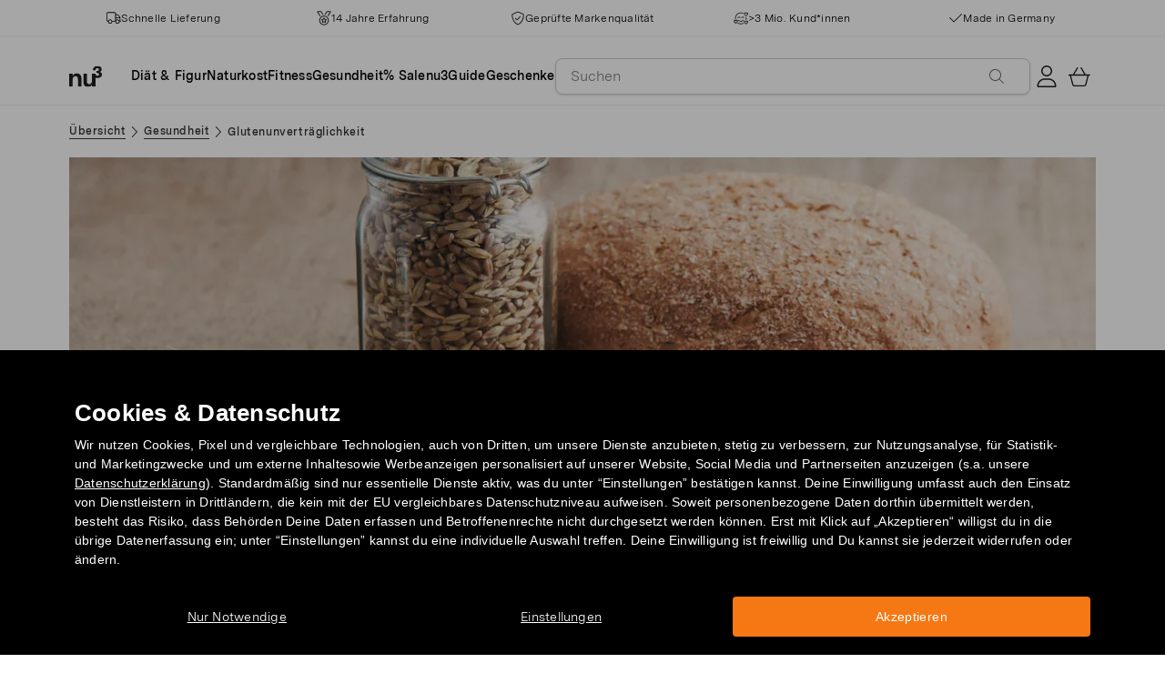

--- FILE ---
content_type: text/html; charset=utf-8
request_url: https://www.nu3.ch/blogs/health/glutenunvertraeglichkeit
body_size: 50195
content:
<!doctype html>
<html class="no-js" lang="de-CH">
  <head>
    <script>window.performance && window.performance.mark && window.performance.mark('shopify.content_for_header.start');</script><meta id="shopify-digital-wallet" name="shopify-digital-wallet" content="/24346263586/digital_wallets/dialog">
<meta name="shopify-checkout-api-token" content="2af77be63e82de5bbe3f1bae4d499715">
<meta id="in-context-paypal-metadata" data-shop-id="24346263586" data-venmo-supported="false" data-environment="production" data-locale="en_US" data-paypal-v4="true" data-currency="CHF">
<link rel="alternate" type="application/atom+xml" title="Feed" href="/blogs/health.atom" />
<script async="async" src="/checkouts/internal/preloads.js?locale=de-CH"></script>
<script id="apple-pay-shop-capabilities" type="application/json">{"shopId":24346263586,"countryCode":"DE","currencyCode":"CHF","merchantCapabilities":["supports3DS"],"merchantId":"gid:\/\/shopify\/Shop\/24346263586","merchantName":"nu3ch","requiredBillingContactFields":["postalAddress","email"],"requiredShippingContactFields":["postalAddress","email"],"shippingType":"shipping","supportedNetworks":["visa","maestro","masterCard","amex"],"total":{"type":"pending","label":"nu3ch","amount":"1.00"},"shopifyPaymentsEnabled":true,"supportsSubscriptions":true}</script>
<script id="shopify-features" type="application/json">{"accessToken":"2af77be63e82de5bbe3f1bae4d499715","betas":["rich-media-storefront-analytics"],"domain":"www.nu3.ch","predictiveSearch":true,"shopId":24346263586,"locale":"de"}</script>
<script>var Shopify = Shopify || {};
Shopify.shop = "nu3ch.myshopify.com";
Shopify.locale = "de-CH";
Shopify.currency = {"active":"CHF","rate":"1.0"};
Shopify.country = "CH";
Shopify.theme = {"name":"nu3ch.myshopify.com\/development","id":164162568536,"schema_name":"nu3","schema_version":"1.0.0","theme_store_id":null,"role":"main"};
Shopify.theme.handle = "null";
Shopify.theme.style = {"id":null,"handle":null};
Shopify.cdnHost = "www.nu3.ch/cdn";
Shopify.routes = Shopify.routes || {};
Shopify.routes.root = "/";</script>
<script type="module">!function(o){(o.Shopify=o.Shopify||{}).modules=!0}(window);</script>
<script>!function(o){function n(){var o=[];function n(){o.push(Array.prototype.slice.apply(arguments))}return n.q=o,n}var t=o.Shopify=o.Shopify||{};t.loadFeatures=n(),t.autoloadFeatures=n()}(window);</script>
<script id="shop-js-analytics" type="application/json">{"pageType":"article"}</script>
<script defer="defer" async type="module" src="//www.nu3.ch/cdn/shopifycloud/shop-js/modules/v2/client.init-shop-cart-sync_D96QZrIF.de.esm.js"></script>
<script defer="defer" async type="module" src="//www.nu3.ch/cdn/shopifycloud/shop-js/modules/v2/chunk.common_SV6uigsF.esm.js"></script>
<script type="module">
  await import("//www.nu3.ch/cdn/shopifycloud/shop-js/modules/v2/client.init-shop-cart-sync_D96QZrIF.de.esm.js");
await import("//www.nu3.ch/cdn/shopifycloud/shop-js/modules/v2/chunk.common_SV6uigsF.esm.js");

  window.Shopify.SignInWithShop?.initShopCartSync?.({"fedCMEnabled":true,"windoidEnabled":true});

</script>
<script>(function() {
  var isLoaded = false;
  function asyncLoad() {
    if (isLoaded) return;
    isLoaded = true;
    var urls = ["https:\/\/cdn1.stamped.io\/files\/widget.min.js?shop=nu3ch.myshopify.com","\/\/cdn.shopify.com\/proxy\/a0fa78835e841f85542636385fe56ad9dd6d38520b67ecb9a3c9c115d8c1b0c7\/snippet.plugins.emarsys.net\/emarsys-shopify-pixel-utility.js?shop=nu3ch.myshopify.com\u0026sp-cache-control=cHVibGljLCBtYXgtYWdlPTkwMA","\/\/cdn.shopify.com\/proxy\/736502ff66f6d60cd4f6074f6c9d9a777ef43bd5ad26cd0ec970d2d0b862d3b7\/cdn.scarabresearch.com\/js\/1D2C567DC1F17454\/scarab-v2.js?shop=nu3ch.myshopify.com\u0026sp-cache-control=cHVibGljLCBtYXgtYWdlPTkwMA","https:\/\/na.shgcdn3.com\/pixel-collector.js?shop=nu3ch.myshopify.com","https:\/\/customer-first-focus.b-cdn.net\/cffPCLoader_min.js?shop=nu3ch.myshopify.com"];
    for (var i = 0; i < urls.length; i++) {
      var s = document.createElement('script');
      s.type = 'text/javascript';
      s.async = true;
      s.src = urls[i];
      var x = document.getElementsByTagName('script')[0];
      x.parentNode.insertBefore(s, x);
    }
  };
  if(window.attachEvent) {
    window.attachEvent('onload', asyncLoad);
  } else {
    window.addEventListener('load', asyncLoad, false);
  }
})();</script>
<script id="__st">var __st={"a":24346263586,"offset":3600,"reqid":"f303558b-5003-4d3c-8c70-46d9b8d5be04-1768453886","pageurl":"www.nu3.ch\/blogs\/health\/glutenunvertraeglichkeit","s":"articles-383248171042","u":"41617961af79","p":"article","rtyp":"article","rid":383248171042};</script>
<script>window.ShopifyPaypalV4VisibilityTracking = true;</script>
<script id="captcha-bootstrap">!function(){'use strict';const t='contact',e='account',n='new_comment',o=[[t,t],['blogs',n],['comments',n],[t,'customer']],c=[[e,'customer_login'],[e,'guest_login'],[e,'recover_customer_password'],[e,'create_customer']],r=t=>t.map((([t,e])=>`form[action*='/${t}']:not([data-nocaptcha='true']) input[name='form_type'][value='${e}']`)).join(','),a=t=>()=>t?[...document.querySelectorAll(t)].map((t=>t.form)):[];function s(){const t=[...o],e=r(t);return a(e)}const i='password',u='form_key',d=['recaptcha-v3-token','g-recaptcha-response','h-captcha-response',i],f=()=>{try{return window.sessionStorage}catch{return}},m='__shopify_v',_=t=>t.elements[u];function p(t,e,n=!1){try{const o=window.sessionStorage,c=JSON.parse(o.getItem(e)),{data:r}=function(t){const{data:e,action:n}=t;return t[m]||n?{data:e,action:n}:{data:t,action:n}}(c);for(const[e,n]of Object.entries(r))t.elements[e]&&(t.elements[e].value=n);n&&o.removeItem(e)}catch(o){console.error('form repopulation failed',{error:o})}}const l='form_type',E='cptcha';function T(t){t.dataset[E]=!0}const w=window,h=w.document,L='Shopify',v='ce_forms',y='captcha';let A=!1;((t,e)=>{const n=(g='f06e6c50-85a8-45c8-87d0-21a2b65856fe',I='https://cdn.shopify.com/shopifycloud/storefront-forms-hcaptcha/ce_storefront_forms_captcha_hcaptcha.v1.5.2.iife.js',D={infoText:'Durch hCaptcha geschützt',privacyText:'Datenschutz',termsText:'Allgemeine Geschäftsbedingungen'},(t,e,n)=>{const o=w[L][v],c=o.bindForm;if(c)return c(t,g,e,D).then(n);var r;o.q.push([[t,g,e,D],n]),r=I,A||(h.body.append(Object.assign(h.createElement('script'),{id:'captcha-provider',async:!0,src:r})),A=!0)});var g,I,D;w[L]=w[L]||{},w[L][v]=w[L][v]||{},w[L][v].q=[],w[L][y]=w[L][y]||{},w[L][y].protect=function(t,e){n(t,void 0,e),T(t)},Object.freeze(w[L][y]),function(t,e,n,w,h,L){const[v,y,A,g]=function(t,e,n){const i=e?o:[],u=t?c:[],d=[...i,...u],f=r(d),m=r(i),_=r(d.filter((([t,e])=>n.includes(e))));return[a(f),a(m),a(_),s()]}(w,h,L),I=t=>{const e=t.target;return e instanceof HTMLFormElement?e:e&&e.form},D=t=>v().includes(t);t.addEventListener('submit',(t=>{const e=I(t);if(!e)return;const n=D(e)&&!e.dataset.hcaptchaBound&&!e.dataset.recaptchaBound,o=_(e),c=g().includes(e)&&(!o||!o.value);(n||c)&&t.preventDefault(),c&&!n&&(function(t){try{if(!f())return;!function(t){const e=f();if(!e)return;const n=_(t);if(!n)return;const o=n.value;o&&e.removeItem(o)}(t);const e=Array.from(Array(32),(()=>Math.random().toString(36)[2])).join('');!function(t,e){_(t)||t.append(Object.assign(document.createElement('input'),{type:'hidden',name:u})),t.elements[u].value=e}(t,e),function(t,e){const n=f();if(!n)return;const o=[...t.querySelectorAll(`input[type='${i}']`)].map((({name:t})=>t)),c=[...d,...o],r={};for(const[a,s]of new FormData(t).entries())c.includes(a)||(r[a]=s);n.setItem(e,JSON.stringify({[m]:1,action:t.action,data:r}))}(t,e)}catch(e){console.error('failed to persist form',e)}}(e),e.submit())}));const S=(t,e)=>{t&&!t.dataset[E]&&(n(t,e.some((e=>e===t))),T(t))};for(const o of['focusin','change'])t.addEventListener(o,(t=>{const e=I(t);D(e)&&S(e,y())}));const B=e.get('form_key'),M=e.get(l),P=B&&M;t.addEventListener('DOMContentLoaded',(()=>{const t=y();if(P)for(const e of t)e.elements[l].value===M&&p(e,B);[...new Set([...A(),...v().filter((t=>'true'===t.dataset.shopifyCaptcha))])].forEach((e=>S(e,t)))}))}(h,new URLSearchParams(w.location.search),n,t,e,['guest_login'])})(!0,!0)}();</script>
<script integrity="sha256-4kQ18oKyAcykRKYeNunJcIwy7WH5gtpwJnB7kiuLZ1E=" data-source-attribution="shopify.loadfeatures" defer="defer" src="//www.nu3.ch/cdn/shopifycloud/storefront/assets/storefront/load_feature-a0a9edcb.js" crossorigin="anonymous"></script>
<script data-source-attribution="shopify.dynamic_checkout.dynamic.init">var Shopify=Shopify||{};Shopify.PaymentButton=Shopify.PaymentButton||{isStorefrontPortableWallets:!0,init:function(){window.Shopify.PaymentButton.init=function(){};var t=document.createElement("script");t.src="https://www.nu3.ch/cdn/shopifycloud/portable-wallets/latest/portable-wallets.de.js",t.type="module",document.head.appendChild(t)}};
</script>
<script data-source-attribution="shopify.dynamic_checkout.buyer_consent">
  function portableWalletsHideBuyerConsent(e){var t=document.getElementById("shopify-buyer-consent"),n=document.getElementById("shopify-subscription-policy-button");t&&n&&(t.classList.add("hidden"),t.setAttribute("aria-hidden","true"),n.removeEventListener("click",e))}function portableWalletsShowBuyerConsent(e){var t=document.getElementById("shopify-buyer-consent"),n=document.getElementById("shopify-subscription-policy-button");t&&n&&(t.classList.remove("hidden"),t.removeAttribute("aria-hidden"),n.addEventListener("click",e))}window.Shopify?.PaymentButton&&(window.Shopify.PaymentButton.hideBuyerConsent=portableWalletsHideBuyerConsent,window.Shopify.PaymentButton.showBuyerConsent=portableWalletsShowBuyerConsent);
</script>
<script data-source-attribution="shopify.dynamic_checkout.cart.bootstrap">document.addEventListener("DOMContentLoaded",(function(){function t(){return document.querySelector("shopify-accelerated-checkout-cart, shopify-accelerated-checkout")}if(t())Shopify.PaymentButton.init();else{new MutationObserver((function(e,n){t()&&(Shopify.PaymentButton.init(),n.disconnect())})).observe(document.body,{childList:!0,subtree:!0})}}));
</script>
<link id="shopify-accelerated-checkout-styles" rel="stylesheet" media="screen" href="https://www.nu3.ch/cdn/shopifycloud/portable-wallets/latest/accelerated-checkout-backwards-compat.css" crossorigin="anonymous">
<style id="shopify-accelerated-checkout-cart">
        #shopify-buyer-consent {
  margin-top: 1em;
  display: inline-block;
  width: 100%;
}

#shopify-buyer-consent.hidden {
  display: none;
}

#shopify-subscription-policy-button {
  background: none;
  border: none;
  padding: 0;
  text-decoration: underline;
  font-size: inherit;
  cursor: pointer;
}

#shopify-subscription-policy-button::before {
  box-shadow: none;
}

      </style>
<link rel="stylesheet" media="screen" href="//www.nu3.ch/cdn/shop/t/13/compiled_assets/styles.css?39251">
<script>window.performance && window.performance.mark && window.performance.mark('shopify.content_for_header.end');</script>
    <meta charset="utf-8">
<meta http-equiv="X-UA-Compatible" content="IE=edge">
<meta name="viewport" content="width=device-width,initial-scale=1">
<meta name="referrer" content="strict-origin-when-cross-origin">
<meta name="theme-color" content="#FFFFFF">
<link rel="preconnect" href="https://cdn.shopify.com" crossorigin>
<title>Glutenunverträglichkeit - Was steckt hinter Zöliakie? | nu3</title>
<meta name="description" content="Erfahre, wie sich eine Glutenunverträglichkeit auf deinen Körper auswirkt und was du tun kannst, um nicht auf alle Getreideprodukte zu verzichten."><link rel="canonical" href="https://www.nu3.ch/blogs/health/glutenunvertraeglichkeit"><meta name="robots" content="index, follow"><meta property="og:site_name" content="nu3.ch">
<meta property="og:url" content="https://www.nu3.ch/blogs/health/glutenunvertraeglichkeit">
<meta property="og:title" content="Glutenunverträglichkeit - Was steckt hinter Zöliakie?| nu3">
<meta property="og:type" content="article">
<meta property="og:description" content="Deine Lieblingsprodukte günstig kaufen: Fitness | Slimming | Nature ✓ 15 % Rabatt für Neukund*innen ✓ Kostenlose Lieferung möglich ✓ Schneller Versand">

<meta property="og:image" content="http://www.nu3.ch/cdn/shop/articles/unnamed_a3cbbb9b-2733-413a-b1c6-80d750eb6140_1200x1200.jpg?v=1661516892">
<meta property="og:image:secure_url" content="//www.nu3.ch/cdn/shop/articles/unnamed_a3cbbb9b-2733-413a-b1c6-80d750eb6140_1200x1200.jpg?v=1661516892">
<meta property="article:published_time" content="2019-12-10"><meta property="article:modified_time" content="2026-01-14"><meta property="article:author" content="Dr. med. Michael Prang"><meta name="twitter:card" content="summary_large_image">
<meta name="twitter:title" content="Glutenunverträglichkeit - Was steckt hinter Zöliakie?| nu3">
<meta name="twitter:description" content="Deine Lieblingsprodukte günstig kaufen: Fitness | Slimming | Nature ✓ 15 % Rabatt für Neukund*innen ✓ Kostenlose Lieferung möglich ✓ Schneller Versand">

<link rel="icon" href="//www.nu3.ch/cdn/shop/t/13/assets/favicon-96x96.png?v=126758830951070919321761827219" type="image/png" sizes="96x96">
<link rel="icon" type="image/svg+xml" href="//www.nu3.ch/cdn/shop/t/13/assets/favicon.svg?v=109560954488801542221761827222" />
<link rel="icon" href="//www.nu3.ch/cdn/shop/t/13/assets/favicon.ico?v=11136332034025796491761827221" type="image/x-icon">
<link rel="shortcut icon" href="//www.nu3.ch/cdn/shop/t/13/assets/favicon.ico?v=11136332034025796491761827221" type="image/x-icon">
<link rel="apple-touch-icon" sizes="180x180" href="//www.nu3.ch/cdn/shop/t/13/assets/apple-touch-icon.png?v=58825466127281826251761827218?v=1768453886">
<link rel="manifest" href="//www.nu3.ch/cdn/shop/t/13/assets/site.webmanifest.liquid?v=23239671598802861421761827223">
<meta name="theme-color" content="#f5f5f3">

    <script>
      // Disable Google Fonts from Stamped
      window.stamped_disable_font = true;
    </script>


    <link href="//www.nu3.ch/cdn/shop/t/13/assets/store.css?v=176930028130591506401764059605" rel="stylesheet" type="text/css" media="all" />
    <script src="//www.nu3.ch/cdn/shop/t/13/assets/store.js?v=105425783163069494961764059417" type="text/javascript"></script>
    <link href="//www.nu3.ch/cdn/shop/t/13/assets/header-new.css?v=43110856512449990001764059413" rel="stylesheet" type="text/css" media="all" />
    <script src="//www.nu3.ch/cdn/shop/t/13/assets/header-new.js?v=70356921260569629451764059414" defer></script>

    

    <script>
      document.documentElement.className = document.documentElement.className.replace('no-js', 'js');
      if (Shopify.designMode) {
        document.documentElement.classList.add('shopify-design-mode');
      }
    </script>
    <link rel="stylesheet" type="text/css" href="https://cdn.jsdelivr.net/npm/toastify-js/src/toastify.min.css">
    <link rel="stylesheet" href="https://cdn.jsdelivr.net/npm/swiper@10/swiper-bundle.min.css">
    <script src="https://cdn.jsdelivr.net/npm/swiper@9/swiper-bundle.min.js"></script>
    <script src="//www.nu3.ch/cdn/shop/t/13/assets/constants.js?v=85712183215255590501710338444" defer="defer"></script>
    <script src="//www.nu3.ch/cdn/shop/t/13/assets/event-observer.js?v=140221056746486248851710338447" defer="defer"></script>
    <script>const domain='nu3.ch',scripts={"nu3.de":"oixd0xxoae"},scriptUrl=scripts[domain],interval=setInterval((()=>{var e,r,t,i,a,n,o;window.Shopify&&window.Shopify.customerPrivacy&&window.Shopify.customerPrivacy.marketingAllowed()&&(clearInterval(interval),scriptUrl&&(e=window,r=document,i="script",a=scriptUrl,e[t="clarity"]=e[t]||function(){(e[t].q=e[t].q||[]).push(arguments)},(n=r.createElement(i)).async=1,n.src="https://www.clarity.ms/tag/"+a,(o=r.getElementsByTagName(i)[0]).parentNode.insertBefore(n,o)))}),100);</script>
    <style>
      html {
        padding-bottom: 0!important;
      }
      #preview-bar-iframe {
        display: none!important;
      }
      .findify-placeholder, .findify-placeholder__header, .findify-placeholder__footer {
        display: none !important;
      }
      #MainContent:has(.findify-search-section) .custom-spinner {
        display: none;
      }
    </style>
  <!-- BEGIN app block: shopify://apps/findify-search-merchandise/blocks/findify-BG-operations/861ae6ec-2c4a-4ae9-bd1b-43913344990c -->

<!-- Findify core -->
<script src="https://cdn.shopify.com/extensions/019b36a9-21e8-7469-b9af-47499f13fe6b/findify-liquid-ts-130/assets/core.js"></script>
<script src="//assets.findify.io/nu3ch.myshopify.com-config-json.js" async></script>
<script src="https://cdn.shopify.com/extensions/019b36a9-21e8-7469-b9af-47499f13fe6b/findify-liquid-ts-130/assets/libraries.js" async></script>
<script src="https://cdn.shopify.com/extensions/019b36a9-21e8-7469-b9af-47499f13fe6b/findify-liquid-ts-130/assets/utils.js" async></script>
<script src="https://cdn.shopify.com/extensions/019b36a9-21e8-7469-b9af-47499f13fe6b/findify-liquid-ts-130/assets/products.js" async></script>
<script src="https://cdn.shopify.com/extensions/019b36a9-21e8-7469-b9af-47499f13fe6b/findify-liquid-ts-130/assets/autocomplete.js" async></script>
<script src="https://cdn.shopify.com/extensions/019b36a9-21e8-7469-b9af-47499f13fe6b/findify-liquid-ts-130/assets/grid.js" async></script>
<script src="https://cdn.shopify.com/extensions/019b36a9-21e8-7469-b9af-47499f13fe6b/findify-liquid-ts-130/assets/contents.js" async></script>
<script src="https://cdn.shopify.com/extensions/019b36a9-21e8-7469-b9af-47499f13fe6b/findify-liquid-ts-130/assets/promo.js" async></script>
<script src="https://cdn.shopify.com/extensions/019b36a9-21e8-7469-b9af-47499f13fe6b/findify-liquid-ts-130/assets/pagination.js" async></script>
<script src="https://cdn.shopify.com/extensions/019b36a9-21e8-7469-b9af-47499f13fe6b/findify-liquid-ts-130/assets/filters.js" async></script>
<script src="https://cdn.shopify.com/extensions/019b36a9-21e8-7469-b9af-47499f13fe6b/findify-liquid-ts-130/assets/sorting.js" async></script>
<script src="https://cdn.shopify.com/extensions/019b36a9-21e8-7469-b9af-47499f13fe6b/findify-liquid-ts-130/assets/recommendation.js" async></script>



<script>
  // set image aspect ratio
  const product_card_image_aspect_ratio = 100;
  const aspect_ratio = product_card_image_aspect_ratio <= 0 ? 100 : product_card_image_aspect_ratio;
  document.documentElement.style.setProperty('--findify-product-card-aspect-ratio', `${aspect_ratio}%`);

  window.findifyBGOperationsBlockSettings = {
    useCurrencyConverter : false,
    showProductCardHoverImage: true,
    productQuantityPerBatchRender: 1,
    showColorSwatchesOnDesktop: false, 
    showColorSwatchesOnMobile: false, 
    colorSwatchesStyleDesktop:  2, 
    colorSwatchesStyleMobile: 2, 
    colorSwatchesVisibility: 1
  };
</script>


<!-- END app block --><!-- BEGIN app block: shopify://apps/ab-tasty/blocks/abtasty-tag/50439cd8-89e0-4240-838a-2948c07c763d -->
  
    <script
      type="text/javascript"
      src="https://try.abtasty.com/c869231d90fae887c4f222cea102381b.js"
      async
    ></script>
  
  <script type="text/javascript">
    // This waits for all the external ressources (including ABTasty tag) to load before executing the callback function.
    window.addEventListener('load', function () {
      if(!window.ABTasty) {
        // AB Tasty tag is not loaded so exit.
        return
      }

      if (window.ABTasty.eventState?.['consentValid']?.status === 'complete') {
        updateShopifyDataForWebPixel();
      } else {
        window.addEventListener('abtasty_consentValid', () => {
          updateShopifyDataForWebPixel();
        });
      }

      async function updateShopifyDataForWebPixel() {
        const STORAGE_KEY = 'ABTastyShopify';
        const consentReady = ABTasty.consentReady;
        const shouldHandleSubdomain = "false" === "true";

        if(!consentReady) {
          if(shouldHandleSubdomain) {
            await cookieStore.delete(STORAGE_KEY);
          }
          return localStorage.removeItem(STORAGE_KEY);
        }

        const ABTastyData = {
          identifier: "c869231d90fae887c4f222cea102381b",
          campaigns: ABTasty.getCampaignHistory(),
          visitorId: ABTasty.visitor.id,
          accountId: ABTasty.getAccountSettings().id,
          consent: ABTasty.consentReady,
        };

        if (shouldHandleSubdomain) {
          await cookieStore.set({
            name: STORAGE_KEY,
            value: JSON.stringify(ABTastyData),
            expires: Date.now() + 1 * 24 * 60 * 60 * 1000, // 1 day
            domain: window.location.hostname,
          });
        }
        localStorage.setItem(STORAGE_KEY, JSON.stringify(ABTastyData));
      }
    });
  </script>





<!-- END app block --><!-- BEGIN app block: shopify://apps/hreflang-manager/blocks/gwa-hreflang/35dc0b05-d599-4c8e-8584-8cd17768854a --><!-- BEGIN app snippet: gwa-hreflang-article --><link rel="alternate" hreflang="x-default" href="https://www.nu3.de/blogs/health/glutenunvertraeglichkeit"><link rel="alternate" hreflang="de-DE" href="https://www.nu3.de/blogs/health/glutenunvertraeglichkeit"><link rel="alternate" hreflang="de-AT" href="https://www.nu3.at/blogs/health/glutenunvertraeglichkeit"><link rel="alternate" hreflang="fr-CH" href="https://www.fr.nu3.ch/blogs/health/intolerance-gluten"><link rel="alternate" hreflang="de-CH" href="https://www.nu3.ch/blogs/health/glutenunvertraeglichkeit"><link rel="alternate" hreflang="fr-FR" href="https://www.nu3.fr/blogs/health/intolerance-gluten"><!-- END app snippet --><!-- END app block --><!-- BEGIN app block: shopify://apps/persistent-cart/blocks/script_js/4ce05194-341e-4641-aaf4-5a8dad5444cb --><script>
  window.cffPCLiquidPlaced = true;
</script>







  
  
  <script defer src="https://cdn.shopify.com/extensions/019a793c-ad27-7882-8471-201b37e34f5e/persistent-cart-66/assets/cffPC.production.min.js" onerror="this.onerror=null;this.remove();var s=document.createElement('script');s.defer=true;s.src='https://customer-first-focus.b-cdn.net/cffPC.production.min.js';document.head.appendChild(s);"></script>




<!-- END app block --><script src="https://cdn.shopify.com/extensions/019bbde2-aa41-7224-807c-8a1fb9a30b00/smile-io-265/assets/smile-loader.js" type="text/javascript" defer="defer"></script>
<link href="https://monorail-edge.shopifysvc.com" rel="dns-prefetch">
<script>(function(){if ("sendBeacon" in navigator && "performance" in window) {try {var session_token_from_headers = performance.getEntriesByType('navigation')[0].serverTiming.find(x => x.name == '_s').description;} catch {var session_token_from_headers = undefined;}var session_cookie_matches = document.cookie.match(/_shopify_s=([^;]*)/);var session_token_from_cookie = session_cookie_matches && session_cookie_matches.length === 2 ? session_cookie_matches[1] : "";var session_token = session_token_from_headers || session_token_from_cookie || "";function handle_abandonment_event(e) {var entries = performance.getEntries().filter(function(entry) {return /monorail-edge.shopifysvc.com/.test(entry.name);});if (!window.abandonment_tracked && entries.length === 0) {window.abandonment_tracked = true;var currentMs = Date.now();var navigation_start = performance.timing.navigationStart;var payload = {shop_id: 24346263586,url: window.location.href,navigation_start,duration: currentMs - navigation_start,session_token,page_type: "article"};window.navigator.sendBeacon("https://monorail-edge.shopifysvc.com/v1/produce", JSON.stringify({schema_id: "online_store_buyer_site_abandonment/1.1",payload: payload,metadata: {event_created_at_ms: currentMs,event_sent_at_ms: currentMs}}));}}window.addEventListener('pagehide', handle_abandonment_event);}}());</script>
<script id="web-pixels-manager-setup">(function e(e,d,r,n,o){if(void 0===o&&(o={}),!Boolean(null===(a=null===(i=window.Shopify)||void 0===i?void 0:i.analytics)||void 0===a?void 0:a.replayQueue)){var i,a;window.Shopify=window.Shopify||{};var t=window.Shopify;t.analytics=t.analytics||{};var s=t.analytics;s.replayQueue=[],s.publish=function(e,d,r){return s.replayQueue.push([e,d,r]),!0};try{self.performance.mark("wpm:start")}catch(e){}var l=function(){var e={modern:/Edge?\/(1{2}[4-9]|1[2-9]\d|[2-9]\d{2}|\d{4,})\.\d+(\.\d+|)|Firefox\/(1{2}[4-9]|1[2-9]\d|[2-9]\d{2}|\d{4,})\.\d+(\.\d+|)|Chrom(ium|e)\/(9{2}|\d{3,})\.\d+(\.\d+|)|(Maci|X1{2}).+ Version\/(15\.\d+|(1[6-9]|[2-9]\d|\d{3,})\.\d+)([,.]\d+|)( \(\w+\)|)( Mobile\/\w+|) Safari\/|Chrome.+OPR\/(9{2}|\d{3,})\.\d+\.\d+|(CPU[ +]OS|iPhone[ +]OS|CPU[ +]iPhone|CPU IPhone OS|CPU iPad OS)[ +]+(15[._]\d+|(1[6-9]|[2-9]\d|\d{3,})[._]\d+)([._]\d+|)|Android:?[ /-](13[3-9]|1[4-9]\d|[2-9]\d{2}|\d{4,})(\.\d+|)(\.\d+|)|Android.+Firefox\/(13[5-9]|1[4-9]\d|[2-9]\d{2}|\d{4,})\.\d+(\.\d+|)|Android.+Chrom(ium|e)\/(13[3-9]|1[4-9]\d|[2-9]\d{2}|\d{4,})\.\d+(\.\d+|)|SamsungBrowser\/([2-9]\d|\d{3,})\.\d+/,legacy:/Edge?\/(1[6-9]|[2-9]\d|\d{3,})\.\d+(\.\d+|)|Firefox\/(5[4-9]|[6-9]\d|\d{3,})\.\d+(\.\d+|)|Chrom(ium|e)\/(5[1-9]|[6-9]\d|\d{3,})\.\d+(\.\d+|)([\d.]+$|.*Safari\/(?![\d.]+ Edge\/[\d.]+$))|(Maci|X1{2}).+ Version\/(10\.\d+|(1[1-9]|[2-9]\d|\d{3,})\.\d+)([,.]\d+|)( \(\w+\)|)( Mobile\/\w+|) Safari\/|Chrome.+OPR\/(3[89]|[4-9]\d|\d{3,})\.\d+\.\d+|(CPU[ +]OS|iPhone[ +]OS|CPU[ +]iPhone|CPU IPhone OS|CPU iPad OS)[ +]+(10[._]\d+|(1[1-9]|[2-9]\d|\d{3,})[._]\d+)([._]\d+|)|Android:?[ /-](13[3-9]|1[4-9]\d|[2-9]\d{2}|\d{4,})(\.\d+|)(\.\d+|)|Mobile Safari.+OPR\/([89]\d|\d{3,})\.\d+\.\d+|Android.+Firefox\/(13[5-9]|1[4-9]\d|[2-9]\d{2}|\d{4,})\.\d+(\.\d+|)|Android.+Chrom(ium|e)\/(13[3-9]|1[4-9]\d|[2-9]\d{2}|\d{4,})\.\d+(\.\d+|)|Android.+(UC? ?Browser|UCWEB|U3)[ /]?(15\.([5-9]|\d{2,})|(1[6-9]|[2-9]\d|\d{3,})\.\d+)\.\d+|SamsungBrowser\/(5\.\d+|([6-9]|\d{2,})\.\d+)|Android.+MQ{2}Browser\/(14(\.(9|\d{2,})|)|(1[5-9]|[2-9]\d|\d{3,})(\.\d+|))(\.\d+|)|K[Aa][Ii]OS\/(3\.\d+|([4-9]|\d{2,})\.\d+)(\.\d+|)/},d=e.modern,r=e.legacy,n=navigator.userAgent;return n.match(d)?"modern":n.match(r)?"legacy":"unknown"}(),u="modern"===l?"modern":"legacy",c=(null!=n?n:{modern:"",legacy:""})[u],f=function(e){return[e.baseUrl,"/wpm","/b",e.hashVersion,"modern"===e.buildTarget?"m":"l",".js"].join("")}({baseUrl:d,hashVersion:r,buildTarget:u}),m=function(e){var d=e.version,r=e.bundleTarget,n=e.surface,o=e.pageUrl,i=e.monorailEndpoint;return{emit:function(e){var a=e.status,t=e.errorMsg,s=(new Date).getTime(),l=JSON.stringify({metadata:{event_sent_at_ms:s},events:[{schema_id:"web_pixels_manager_load/3.1",payload:{version:d,bundle_target:r,page_url:o,status:a,surface:n,error_msg:t},metadata:{event_created_at_ms:s}}]});if(!i)return console&&console.warn&&console.warn("[Web Pixels Manager] No Monorail endpoint provided, skipping logging."),!1;try{return self.navigator.sendBeacon.bind(self.navigator)(i,l)}catch(e){}var u=new XMLHttpRequest;try{return u.open("POST",i,!0),u.setRequestHeader("Content-Type","text/plain"),u.send(l),!0}catch(e){return console&&console.warn&&console.warn("[Web Pixels Manager] Got an unhandled error while logging to Monorail."),!1}}}}({version:r,bundleTarget:l,surface:e.surface,pageUrl:self.location.href,monorailEndpoint:e.monorailEndpoint});try{o.browserTarget=l,function(e){var d=e.src,r=e.async,n=void 0===r||r,o=e.onload,i=e.onerror,a=e.sri,t=e.scriptDataAttributes,s=void 0===t?{}:t,l=document.createElement("script"),u=document.querySelector("head"),c=document.querySelector("body");if(l.async=n,l.src=d,a&&(l.integrity=a,l.crossOrigin="anonymous"),s)for(var f in s)if(Object.prototype.hasOwnProperty.call(s,f))try{l.dataset[f]=s[f]}catch(e){}if(o&&l.addEventListener("load",o),i&&l.addEventListener("error",i),u)u.appendChild(l);else{if(!c)throw new Error("Did not find a head or body element to append the script");c.appendChild(l)}}({src:f,async:!0,onload:function(){if(!function(){var e,d;return Boolean(null===(d=null===(e=window.Shopify)||void 0===e?void 0:e.analytics)||void 0===d?void 0:d.initialized)}()){var d=window.webPixelsManager.init(e)||void 0;if(d){var r=window.Shopify.analytics;r.replayQueue.forEach((function(e){var r=e[0],n=e[1],o=e[2];d.publishCustomEvent(r,n,o)})),r.replayQueue=[],r.publish=d.publishCustomEvent,r.visitor=d.visitor,r.initialized=!0}}},onerror:function(){return m.emit({status:"failed",errorMsg:"".concat(f," has failed to load")})},sri:function(e){var d=/^sha384-[A-Za-z0-9+/=]+$/;return"string"==typeof e&&d.test(e)}(c)?c:"",scriptDataAttributes:o}),m.emit({status:"loading"})}catch(e){m.emit({status:"failed",errorMsg:(null==e?void 0:e.message)||"Unknown error"})}}})({shopId: 24346263586,storefrontBaseUrl: "https://www.nu3.ch",extensionsBaseUrl: "https://extensions.shopifycdn.com/cdn/shopifycloud/web-pixels-manager",monorailEndpoint: "https://monorail-edge.shopifysvc.com/unstable/produce_batch",surface: "storefront-renderer",enabledBetaFlags: ["2dca8a86"],webPixelsConfigList: [{"id":"2958590296","configuration":"{\"getbackId\":\"undefined\",\"optimizeSettings\":\"{\\\"version\\\":\\\"3\\\",\\\"checkoutProducts\\\":true,\\\"employeeBenefits\\\":{\\\"isEnabled\\\":false,\\\"showWidgetOnDashboard\\\":false,\\\"addToSidebar\\\":false},\\\"voucherNetwork\\\":{\\\"settingType\\\":\\\"country\\\",\\\"cookieTracking\\\":true,\\\"countries\\\":{\\\"ids\\\":{\\\"CH\\\":{\\\"languages\\\":{\\\"FR\\\":{\\\"iframeContainerQuerySelector\\\":\\\"\\\",\\\"trafficMediumNumber\\\":\\\"\\\",\\\"trafficSourceNumber\\\":\\\"\\\",\\\"isEnabled\\\":false},\\\"DE\\\":{\\\"iframeContainerQuerySelector\\\":\\\"\\\",\\\"trafficMediumNumber\\\":\\\"5\\\",\\\"trafficSourceNumber\\\":\\\"1133\\\",\\\"isEnabled\\\":true}}}}}}}\"}","eventPayloadVersion":"v1","runtimeContext":"STRICT","scriptVersion":"1e0284a60eac0c7eb6b8353b3e8de6a4","type":"APP","apiClientId":232389967873,"privacyPurposes":[],"dataSharingAdjustments":{"protectedCustomerApprovalScopes":["read_customer_address","read_customer_email","read_customer_name","read_customer_phone","read_customer_personal_data"]}},{"id":"2717548888","configuration":"{\"accountID\":\"TnThTD\",\"webPixelConfig\":\"eyJlbmFibGVBZGRlZFRvQ2FydEV2ZW50cyI6IGZhbHNlfQ==\"}","eventPayloadVersion":"v1","runtimeContext":"STRICT","scriptVersion":"524f6c1ee37bacdca7657a665bdca589","type":"APP","apiClientId":123074,"privacyPurposes":["ANALYTICS","MARKETING"],"dataSharingAdjustments":{"protectedCustomerApprovalScopes":["read_customer_address","read_customer_email","read_customer_name","read_customer_personal_data","read_customer_phone"]}},{"id":"2182087000","configuration":"{\"site_id\":\"31d83107-15ed-4258-8cca-87c84dc66a8d\",\"analytics_endpoint\":\"https:\\\/\\\/na.shgcdn3.com\"}","eventPayloadVersion":"v1","runtimeContext":"STRICT","scriptVersion":"695709fc3f146fa50a25299517a954f2","type":"APP","apiClientId":1158168,"privacyPurposes":["ANALYTICS","MARKETING","SALE_OF_DATA"],"dataSharingAdjustments":{"protectedCustomerApprovalScopes":["read_customer_personal_data"]}},{"id":"1454473560","configuration":"{\"cart_viewed\":\"true\",\"checkout_address_info_submitted\":\"true\",\"checkout_completed\":\"true\",\"checkout_contact_info_submitted\":\"true\",\"checkout_shipping_info_submitted\":\"true\",\"checkout_started\":\"true\",\"collection_viewed\":\"true\",\"page_viewed\":\"true\",\"payment_info_submitted\":\"true\",\"product_added_to_cart\":\"true\",\"product_removed_from_cart\":\"true\",\"product_viewed\":\"true\",\"search_submitted\":\"true\"}","eventPayloadVersion":"v1","runtimeContext":"STRICT","scriptVersion":"5c605eca84777f48455eade5dcb0bf95","type":"APP","apiClientId":100317265921,"privacyPurposes":["ANALYTICS"],"dataSharingAdjustments":{"protectedCustomerApprovalScopes":[]}},{"id":"771621208","configuration":"{\"merchantID\":\"1D2C567DC1F17454\",\"PreferredContactIdentifier\":\"email\"}","eventPayloadVersion":"v1","runtimeContext":"STRICT","scriptVersion":"b463d82c6329ae426c140cd8b1922cbd","type":"APP","apiClientId":1936730,"privacyPurposes":["ANALYTICS","MARKETING","SALE_OF_DATA"],"dataSharingAdjustments":{"protectedCustomerApprovalScopes":["read_customer_address","read_customer_email","read_customer_name","read_customer_personal_data","read_customer_phone"]}},{"id":"400327000","configuration":"{\"pixel_id\":\"1471678293048283\",\"pixel_type\":\"facebook_pixel\",\"metaapp_system_user_token\":\"-\"}","eventPayloadVersion":"v1","runtimeContext":"OPEN","scriptVersion":"ca16bc87fe92b6042fbaa3acc2fbdaa6","type":"APP","apiClientId":2329312,"privacyPurposes":["ANALYTICS","MARKETING","SALE_OF_DATA"],"dataSharingAdjustments":{"protectedCustomerApprovalScopes":["read_customer_address","read_customer_email","read_customer_name","read_customer_personal_data","read_customer_phone"]}},{"id":"99778904","eventPayloadVersion":"1","runtimeContext":"LAX","scriptVersion":"2","type":"CUSTOM","privacyPurposes":["MARKETING"],"name":"Medallia"},{"id":"99811672","eventPayloadVersion":"1","runtimeContext":"LAX","scriptVersion":"6","type":"CUSTOM","privacyPurposes":["MARKETING"],"name":"Google Tag Manager"},{"id":"99942744","eventPayloadVersion":"1","runtimeContext":"LAX","scriptVersion":"3","type":"CUSTOM","privacyPurposes":["ANALYTICS","MARKETING"],"name":"Econda"},{"id":"107413848","eventPayloadVersion":"1","runtimeContext":"LAX","scriptVersion":"4","type":"CUSTOM","privacyPurposes":["ANALYTICS","MARKETING"],"name":"Econda Checkout"},{"id":"114884952","eventPayloadVersion":"1","runtimeContext":"LAX","scriptVersion":"8","type":"CUSTOM","privacyPurposes":["ANALYTICS","MARKETING"],"name":"Google Ads - WEVENTURE"},{"id":"shopify-app-pixel","configuration":"{}","eventPayloadVersion":"v1","runtimeContext":"STRICT","scriptVersion":"0450","apiClientId":"shopify-pixel","type":"APP","privacyPurposes":["ANALYTICS","MARKETING"]},{"id":"shopify-custom-pixel","eventPayloadVersion":"v1","runtimeContext":"LAX","scriptVersion":"0450","apiClientId":"shopify-pixel","type":"CUSTOM","privacyPurposes":["ANALYTICS","MARKETING"]}],isMerchantRequest: false,initData: {"shop":{"name":"nu3ch","paymentSettings":{"currencyCode":"CHF"},"myshopifyDomain":"nu3ch.myshopify.com","countryCode":"DE","storefrontUrl":"https:\/\/www.nu3.ch"},"customer":null,"cart":null,"checkout":null,"productVariants":[],"purchasingCompany":null},},"https://www.nu3.ch/cdn","7cecd0b6w90c54c6cpe92089d5m57a67346",{"modern":"","legacy":""},{"shopId":"24346263586","storefrontBaseUrl":"https:\/\/www.nu3.ch","extensionBaseUrl":"https:\/\/extensions.shopifycdn.com\/cdn\/shopifycloud\/web-pixels-manager","surface":"storefront-renderer","enabledBetaFlags":"[\"2dca8a86\"]","isMerchantRequest":"false","hashVersion":"7cecd0b6w90c54c6cpe92089d5m57a67346","publish":"custom","events":"[[\"page_viewed\",{}]]"});</script><script>
  window.ShopifyAnalytics = window.ShopifyAnalytics || {};
  window.ShopifyAnalytics.meta = window.ShopifyAnalytics.meta || {};
  window.ShopifyAnalytics.meta.currency = 'CHF';
  var meta = {"page":{"pageType":"article","resourceType":"article","resourceId":383248171042,"requestId":"f303558b-5003-4d3c-8c70-46d9b8d5be04-1768453886"}};
  for (var attr in meta) {
    window.ShopifyAnalytics.meta[attr] = meta[attr];
  }
</script>
<script class="analytics">
  (function () {
    var customDocumentWrite = function(content) {
      var jquery = null;

      if (window.jQuery) {
        jquery = window.jQuery;
      } else if (window.Checkout && window.Checkout.$) {
        jquery = window.Checkout.$;
      }

      if (jquery) {
        jquery('body').append(content);
      }
    };

    var hasLoggedConversion = function(token) {
      if (token) {
        return document.cookie.indexOf('loggedConversion=' + token) !== -1;
      }
      return false;
    }

    var setCookieIfConversion = function(token) {
      if (token) {
        var twoMonthsFromNow = new Date(Date.now());
        twoMonthsFromNow.setMonth(twoMonthsFromNow.getMonth() + 2);

        document.cookie = 'loggedConversion=' + token + '; expires=' + twoMonthsFromNow;
      }
    }

    var trekkie = window.ShopifyAnalytics.lib = window.trekkie = window.trekkie || [];
    if (trekkie.integrations) {
      return;
    }
    trekkie.methods = [
      'identify',
      'page',
      'ready',
      'track',
      'trackForm',
      'trackLink'
    ];
    trekkie.factory = function(method) {
      return function() {
        var args = Array.prototype.slice.call(arguments);
        args.unshift(method);
        trekkie.push(args);
        return trekkie;
      };
    };
    for (var i = 0; i < trekkie.methods.length; i++) {
      var key = trekkie.methods[i];
      trekkie[key] = trekkie.factory(key);
    }
    trekkie.load = function(config) {
      trekkie.config = config || {};
      trekkie.config.initialDocumentCookie = document.cookie;
      var first = document.getElementsByTagName('script')[0];
      var script = document.createElement('script');
      script.type = 'text/javascript';
      script.onerror = function(e) {
        var scriptFallback = document.createElement('script');
        scriptFallback.type = 'text/javascript';
        scriptFallback.onerror = function(error) {
                var Monorail = {
      produce: function produce(monorailDomain, schemaId, payload) {
        var currentMs = new Date().getTime();
        var event = {
          schema_id: schemaId,
          payload: payload,
          metadata: {
            event_created_at_ms: currentMs,
            event_sent_at_ms: currentMs
          }
        };
        return Monorail.sendRequest("https://" + monorailDomain + "/v1/produce", JSON.stringify(event));
      },
      sendRequest: function sendRequest(endpointUrl, payload) {
        // Try the sendBeacon API
        if (window && window.navigator && typeof window.navigator.sendBeacon === 'function' && typeof window.Blob === 'function' && !Monorail.isIos12()) {
          var blobData = new window.Blob([payload], {
            type: 'text/plain'
          });

          if (window.navigator.sendBeacon(endpointUrl, blobData)) {
            return true;
          } // sendBeacon was not successful

        } // XHR beacon

        var xhr = new XMLHttpRequest();

        try {
          xhr.open('POST', endpointUrl);
          xhr.setRequestHeader('Content-Type', 'text/plain');
          xhr.send(payload);
        } catch (e) {
          console.log(e);
        }

        return false;
      },
      isIos12: function isIos12() {
        return window.navigator.userAgent.lastIndexOf('iPhone; CPU iPhone OS 12_') !== -1 || window.navigator.userAgent.lastIndexOf('iPad; CPU OS 12_') !== -1;
      }
    };
    Monorail.produce('monorail-edge.shopifysvc.com',
      'trekkie_storefront_load_errors/1.1',
      {shop_id: 24346263586,
      theme_id: 164162568536,
      app_name: "storefront",
      context_url: window.location.href,
      source_url: "//www.nu3.ch/cdn/s/trekkie.storefront.55c6279c31a6628627b2ba1c5ff367020da294e2.min.js"});

        };
        scriptFallback.async = true;
        scriptFallback.src = '//www.nu3.ch/cdn/s/trekkie.storefront.55c6279c31a6628627b2ba1c5ff367020da294e2.min.js';
        first.parentNode.insertBefore(scriptFallback, first);
      };
      script.async = true;
      script.src = '//www.nu3.ch/cdn/s/trekkie.storefront.55c6279c31a6628627b2ba1c5ff367020da294e2.min.js';
      first.parentNode.insertBefore(script, first);
    };
    trekkie.load(
      {"Trekkie":{"appName":"storefront","development":false,"defaultAttributes":{"shopId":24346263586,"isMerchantRequest":null,"themeId":164162568536,"themeCityHash":"15169729687539161528","contentLanguage":"de-CH","currency":"CHF"},"isServerSideCookieWritingEnabled":true,"monorailRegion":"shop_domain","enabledBetaFlags":["65f19447"]},"Session Attribution":{},"S2S":{"facebookCapiEnabled":true,"source":"trekkie-storefront-renderer","apiClientId":580111}}
    );

    var loaded = false;
    trekkie.ready(function() {
      if (loaded) return;
      loaded = true;

      window.ShopifyAnalytics.lib = window.trekkie;

      var originalDocumentWrite = document.write;
      document.write = customDocumentWrite;
      try { window.ShopifyAnalytics.merchantGoogleAnalytics.call(this); } catch(error) {};
      document.write = originalDocumentWrite;

      window.ShopifyAnalytics.lib.page(null,{"pageType":"article","resourceType":"article","resourceId":383248171042,"requestId":"f303558b-5003-4d3c-8c70-46d9b8d5be04-1768453886","shopifyEmitted":true});

      var match = window.location.pathname.match(/checkouts\/(.+)\/(thank_you|post_purchase)/)
      var token = match? match[1]: undefined;
      if (!hasLoggedConversion(token)) {
        setCookieIfConversion(token);
        
      }
    });


        var eventsListenerScript = document.createElement('script');
        eventsListenerScript.async = true;
        eventsListenerScript.src = "//www.nu3.ch/cdn/shopifycloud/storefront/assets/shop_events_listener-3da45d37.js";
        document.getElementsByTagName('head')[0].appendChild(eventsListenerScript);

})();</script>
<script
  defer
  src="https://www.nu3.ch/cdn/shopifycloud/perf-kit/shopify-perf-kit-3.0.3.min.js"
  data-application="storefront-renderer"
  data-shop-id="24346263586"
  data-render-region="gcp-us-east1"
  data-page-type="article"
  data-theme-instance-id="164162568536"
  data-theme-name="nu3"
  data-theme-version="1.0.0"
  data-monorail-region="shop_domain"
  data-resource-timing-sampling-rate="10"
  data-shs="true"
  data-shs-beacon="true"
  data-shs-export-with-fetch="true"
  data-shs-logs-sample-rate="1"
  data-shs-beacon-endpoint="https://www.nu3.ch/api/collect"
></script>
</head>

  <body>
    
      <!-- BEGIN sections: header-group -->
<div id="shopify-section-sections--21902386463064__announcement_ribbon_AmH6AV" class="shopify-section shopify-section-group-header-group">

      

<script>
  let renderRibbons = Array.from(document.querySelectorAll('.announcement-ribbon-wrapper'));
  function setToLs(id) {
    localStorage.setItem(id, Date.now().toString());
  }

  function canShowRibbon(id) {
    const timeStamp = localStorage.getItem(id);
    if (!timeStamp) {
      return true;
    }
    return Date.now() - Number(timeStamp) >= 1000 * 60 * 60 * 24;
  }

  function setRibbonVisibility() {
    renderRibbons = renderRibbons.filter(item => {
      if (canShowRibbon(item.id)) {
        return true;
      } else {
        item.style.display = 'none';
        return false;
      }
    });
    if (renderRibbons.length) {
      document.body.style.marginTop =
        renderRibbons[renderRibbons.length - 1].dataset.position === 'top' ? '60px' : '0px';
      document.body.style.marginBottom =
        renderRibbons[renderRibbons.length - 1].dataset.position === 'bottom' ? '60px' : '0px';
    } else {
      document.body.style.marginTop = '0px';
      document.body.style.marginBottom = '0px';
    }
  }

  function closeAnnouncementRibbon() {
    let item = this;
    item = item.parentElement.parentElement;
    item.style.display = 'none';
    renderRibbons.pop();
    setToLs(item.id);
    if (!renderRibbons.length) {
      if (['top', 'bottom'].indexOf(item.dataset.position) !== -1) {
        document.body.style.marginTop = '0px';
        document.body.style.marginBottom = '0px';
      }
      return;
    }
    setRibbonVisibility();
  }

  document.addEventListener('shopify:section:load', setRibbonVisibility);
  document.addEventListener('DOMContentLoaded', setRibbonVisibility);
  document.querySelectorAll('.announcement-ribbon-close').forEach(function (item) {
    item.addEventListener('click', closeAnnouncementRibbon);
  });
</script>


<style> #shopify-section-sections--21902386463064__announcement_ribbon_AmH6AV .bg-health-50 {background-color: #92dbee;} </style></div><div id="shopify-section-sections--21902386463064__usp_banner_LDXmmV" class="shopify-section shopify-section-group-header-group">
<div
  id="section-9b8ac7d97454939ba0b0cdbd6b9fd9c7"
  class="h-10 mb-3 border-b border-[#f7f7f5] bg-white"
  style="box-shadow: 0px 1px 0px 0px #F5F5F3;">
  <div class="usp-banner-inner">
    <div id="usp-banner-slider-9b8ac7d97454939ba0b0cdbd6b9fd9c7" class="swiper h-10">
      <div class="swiper-wrapper">
        
          <div  class="swiper-slide items-center justify-center">
            




<div class="benefit-usp">
  <div class="flex gap-2 items-center">
    
      <img src="//www.nu3.ch/cdn/shop/t/13/assets/truck.svg?v=35504992785344324341710338453 " alt="" class="information-box__icon black-filter">
    
    
      <p class=" text-black">Schnelle Lieferung</p>
    
  </div>
</div>

          </div>
        
          <div  class="swiper-slide items-center justify-center">
            




<div class="benefit-usp">
  <div class="flex gap-2 items-center">
    
      <img src="//www.nu3.ch/cdn/shop/t/13/assets/medal.svg?v=32127449604482881841710338447 " alt="" class="information-box__icon black-filter">
    
    
      <p class=" text-black">14 Jahre Erfahrung</p>
    
  </div>
</div>

          </div>
        
          <div  class="swiper-slide items-center justify-center">
            




<div class="benefit-usp">
  <div class="flex gap-2 items-center">
    
      <img src="//www.nu3.ch/cdn/shop/t/13/assets/shield.svg?v=142197559862621257531710338453 " alt="" class="information-box__icon black-filter">
    
    
      <p class=" text-black">Geprüfte Markenqualität</p>
    
  </div>
</div>

          </div>
        
          <div  class="swiper-slide items-center justify-center">
            




<div class="benefit-usp">
  <div class="flex gap-2 items-center">
    
      <img src="//www.nu3.ch/cdn/shop/t/13/assets/happy-customer.svg?v=146189520468524415471710338451 " alt="" class="information-box__icon black-filter">
    
    
      <p class=" text-black">>3 Mio. Kund*innen</p>
    
  </div>
</div>

          </div>
        
          <div  class="swiper-slide items-center justify-center">
            




<div class="benefit-usp">
  <div class="flex gap-2 items-center">
    
      <img src="//www.nu3.ch/cdn/shop/t/13/assets/check.svg?v=23686356079356241731717757233 " alt="" class="information-box__icon black-filter">
    
    
      <p class=" text-black">Made in Germany</p>
    
  </div>
</div>

          </div>
        
      </div>
    </div>
  </div>
</div>
<script>
  function initSlider() {
    Store.Factory.uspSLider('#usp-banner-slider-9b8ac7d97454939ba0b0cdbd6b9fd9c7');
  }
  document.addEventListener('shopify:section:load', initSlider);
  window.addEventListener('DOMContentLoaded', initSlider);
</script>


</div><div id="shopify-section-sections--21902386463064__header" class="shopify-section shopify-section-group-header-group"><header>
  <div class="header">
    <div class="header-container">
      <div class="hamburger" id="header-hamburger">
        <a href="javascript:;;" onClick="javascript:Store.Header.Navigation.openDrawer()"
          ><img src="//www.nu3.ch/cdn/shop/t/13/assets/hamburger.svg?v=103923014926342763901710338449" alt=""
        ></a>
      </div>
      <div class="logo nav-icon" id="header-logo">
        <a href="/">
          <img src="//www.nu3.ch/cdn/shop/t/13/assets/nu3logo.svg?v=46639978177128940511710338449" alt="nu3" loading="eager" decoding="sync">
        </a>
      </div>
      <div class="header-navigation-mobile" id="header-navigation-mobile">
        <ul>
          
            <li data-navigation="Diät & Figur" data-navigation_link="/collections/abnehmprodukte" >
              <a 
                href="/collections/abnehmprodukte"
                data-track-component="header_navigation"
                data-track-component_id="header_navigation"
                data-track-element="diat_figur"
                >
                  Diät & Figur
              </a>
              <img
                src="//www.nu3.ch/cdn/shop/t/13/assets/chevron-right.svg?v=89635057174648375881710338452"
                class="md:hidden"
                alt="">
            </li>
          
            <li data-navigation="Naturkost" data-navigation_link="/collections/natur" >
              <a 
                href="/collections/natur"
                data-track-component="header_navigation"
                data-track-component_id="header_navigation"
                data-track-element="naturkost"
                >
                  Naturkost
              </a>
              <img
                src="//www.nu3.ch/cdn/shop/t/13/assets/chevron-right.svg?v=89635057174648375881710338452"
                class="md:hidden"
                alt="">
            </li>
          
            <li data-navigation="Fitness" data-navigation_link="/collections/sport" >
              <a 
                href="/collections/sport"
                data-track-component="header_navigation"
                data-track-component_id="header_navigation"
                data-track-element="fitness"
                >
                  Fitness
              </a>
              <img
                src="//www.nu3.ch/cdn/shop/t/13/assets/chevron-right.svg?v=89635057174648375881710338452"
                class="md:hidden"
                alt="">
            </li>
          
            <li data-navigation="Gesundheit" data-navigation_link="/collections/gesundheit" >
              <a 
                href="/collections/gesundheit"
                data-track-component="header_navigation"
                data-track-component_id="header_navigation"
                data-track-element="gesundheit"
                >
                  Gesundheit
              </a>
              <img
                src="//www.nu3.ch/cdn/shop/t/13/assets/chevron-right.svg?v=89635057174648375881710338452"
                class="md:hidden"
                alt="">
            </li>
          
            <li data-navigation="% Sale" data-navigation_link="/collections/sales" >
              <a 
                href="/collections/sales"
                data-track-component="header_navigation"
                data-track-component_id="header_navigation"
                data-track-element="sale"
                >
                  % Sale
              </a>
              <img
                src="//www.nu3.ch/cdn/shop/t/13/assets/chevron-right.svg?v=89635057174648375881710338452"
                class="md:hidden"
                alt="">
            </li>
          
            <li data-navigation="nu3Guide" data-navigation_link="/blogs/all/guide" >
              <a 
                href="/blogs/all/guide"
                data-track-component="header_navigation"
                data-track-component_id="header_navigation"
                data-track-element="nu3guide"
                >
                  nu3Guide
              </a>
              <img
                src="//www.nu3.ch/cdn/shop/t/13/assets/chevron-right.svg?v=89635057174648375881710338452"
                class="md:hidden"
                alt="">
            </li>
          
            <li data-navigation="Geschenke" data-navigation_link="https://www.nu3.ch/collections/geschenke?sort_by=created&sort_order=desc" >
              <a 
                href="https://www.nu3.ch/collections/geschenke?sort_by=created&sort_order=desc"
                data-track-component="header_navigation"
                data-track-component_id="header_navigation"
                data-track-element="geschenke"
                >
                  Geschenke
              </a>
              <img
                src="//www.nu3.ch/cdn/shop/t/13/assets/chevron-right.svg?v=89635057174648375881710338452"
                class="md:hidden"
                alt="">
            </li>
          
        </ul>
        <div class="header-navigation-container h-0" id="header-navigation-container">
          <div class="container md:mt-12">
            <div class="header-navigation-menu-title md:hidden">
              <a
                href="javascript:;;"
                class="w-6 h-6 flex justify-center items-center"
                onClick="javascript:Store.Header.Navigation.goBack()">
                <img
                  src="//www.nu3.ch/cdn/shop/t/13/assets/chevron-left.svg?v=182292411339905200211710338446"
                  class="w-6 h-6"
                  alt="">
              </a>
              <button class="item-link"></button>
            </div>
            
              
                <div class="header-navigation-menu" data-menu="Diät & Figur">
                  
                    <ul>
                      <li><button data-href="/collections/abnehmprodukte">Abnehmprodukte</button><img
                          src="//www.nu3.ch/cdn/shop/t/13/assets/plus.svg?v=1886888003034365211710338444"
                          class="md:hidden plus-icon"
                          alt="">
                        <img
                          src="//www.nu3.ch/cdn/shop/t/13/assets/minus.svg?v=119939442580648344081710338446"
                          class="md:hidden minus-icon !hidden"
                          alt="">
                      </li>
                      
                        
                          <li><button data-href="/collections/abnehmshakes">Abnehmshakes</button><img
                              src="//www.nu3.ch/cdn/shop/t/13/assets/plus.svg?v=1886888003034365211710338444"
                              class="md:hidden plus-icon"
                              alt="">
                            <img
                              src="//www.nu3.ch/cdn/shop/t/13/assets/minus.svg?v=119939442580648344081710338446"
                              class="md:hidden minus-icon !hidden"
                              alt="">
                          </li>
                        
                          <li><button data-href="/collections/abnehmtabletten">Abnehmtabletten</button><img
                              src="//www.nu3.ch/cdn/shop/t/13/assets/plus.svg?v=1886888003034365211710338444"
                              class="md:hidden plus-icon"
                              alt="">
                            <img
                              src="//www.nu3.ch/cdn/shop/t/13/assets/minus.svg?v=119939442580648344081710338446"
                              class="md:hidden minus-icon !hidden"
                              alt="">
                          </li>
                        
                          <li><button data-href="/collections/mahlzeiten-ersatz">Mahlzeitenersatz</button><img
                              src="//www.nu3.ch/cdn/shop/t/13/assets/plus.svg?v=1886888003034365211710338444"
                              class="md:hidden plus-icon"
                              alt="">
                            <img
                              src="//www.nu3.ch/cdn/shop/t/13/assets/minus.svg?v=119939442580648344081710338446"
                              class="md:hidden minus-icon !hidden"
                              alt="">
                          </li>
                        
                          <li><button data-href="/collections/abnehmprodukte">Alle Abnehmprodukte</button><img
                              src="//www.nu3.ch/cdn/shop/t/13/assets/plus.svg?v=1886888003034365211710338444"
                              class="md:hidden plus-icon"
                              alt="">
                            <img
                              src="//www.nu3.ch/cdn/shop/t/13/assets/minus.svg?v=119939442580648344081710338446"
                              class="md:hidden minus-icon !hidden"
                              alt="">
                          </li>
                        
                      
                    </ul>
                  
                    <ul>
                      <li><button data-href="/collections/abnehmprodukte">Ernährungsform</button><img
                          src="//www.nu3.ch/cdn/shop/t/13/assets/plus.svg?v=1886888003034365211710338444"
                          class="md:hidden plus-icon"
                          alt="">
                        <img
                          src="//www.nu3.ch/cdn/shop/t/13/assets/minus.svg?v=119939442580648344081710338446"
                          class="md:hidden minus-icon !hidden"
                          alt="">
                      </li>
                      
                        
                          <li><button data-href="/collections/keto">Keto Produkte</button><img
                              src="//www.nu3.ch/cdn/shop/t/13/assets/plus.svg?v=1886888003034365211710338444"
                              class="md:hidden plus-icon"
                              alt="">
                            <img
                              src="//www.nu3.ch/cdn/shop/t/13/assets/minus.svg?v=119939442580648344081710338446"
                              class="md:hidden minus-icon !hidden"
                              alt="">
                          </li>
                        
                          <li><button data-href="/collections/low-carb-produkte">Low Carb Produkte</button><img
                              src="//www.nu3.ch/cdn/shop/t/13/assets/plus.svg?v=1886888003034365211710338444"
                              class="md:hidden plus-icon"
                              alt="">
                            <img
                              src="//www.nu3.ch/cdn/shop/t/13/assets/minus.svg?v=119939442580648344081710338446"
                              class="md:hidden minus-icon !hidden"
                              alt="">
                          </li>
                        
                          <li><button data-href="/collections/zuckerarm">Zuckerarme Produke</button><img
                              src="//www.nu3.ch/cdn/shop/t/13/assets/plus.svg?v=1886888003034365211710338444"
                              class="md:hidden plus-icon"
                              alt="">
                            <img
                              src="//www.nu3.ch/cdn/shop/t/13/assets/minus.svg?v=119939442580648344081710338446"
                              class="md:hidden minus-icon !hidden"
                              alt="">
                          </li>
                        
                          <li><button data-href="/collections/abnehmprodukte">Alle Ernährungsformen</button><img
                              src="//www.nu3.ch/cdn/shop/t/13/assets/plus.svg?v=1886888003034365211710338444"
                              class="md:hidden plus-icon"
                              alt="">
                            <img
                              src="//www.nu3.ch/cdn/shop/t/13/assets/minus.svg?v=119939442580648344081710338446"
                              class="md:hidden minus-icon !hidden"
                              alt="">
                          </li>
                        
                      
                    </ul>
                  
                    <ul>
                      <li><button data-href="/collections/abnehm-methoden">Abnehm-Methoden</button><img
                          src="//www.nu3.ch/cdn/shop/t/13/assets/plus.svg?v=1886888003034365211710338444"
                          class="md:hidden plus-icon"
                          alt="">
                        <img
                          src="//www.nu3.ch/cdn/shop/t/13/assets/minus.svg?v=119939442580648344081710338446"
                          class="md:hidden minus-icon !hidden"
                          alt="">
                      </li>
                      
                        
                          <li><button data-href="/collections/abnehmen-ohne-hunger">Abnehmen ohne Hunger</button><img
                              src="//www.nu3.ch/cdn/shop/t/13/assets/plus.svg?v=1886888003034365211710338444"
                              class="md:hidden plus-icon"
                              alt="">
                            <img
                              src="//www.nu3.ch/cdn/shop/t/13/assets/minus.svg?v=119939442580648344081710338446"
                              class="md:hidden minus-icon !hidden"
                              alt="">
                          </li>
                        
                          <li><button data-href="/collections/schnell-abnehmen">Schnell abnehmen</button><img
                              src="//www.nu3.ch/cdn/shop/t/13/assets/plus.svg?v=1886888003034365211710338444"
                              class="md:hidden plus-icon"
                              alt="">
                            <img
                              src="//www.nu3.ch/cdn/shop/t/13/assets/minus.svg?v=119939442580648344081710338446"
                              class="md:hidden minus-icon !hidden"
                              alt="">
                          </li>
                        
                          <li><button data-href="/collections/stoffwechselaktivierung">Stoffwechsel anregen</button><img
                              src="//www.nu3.ch/cdn/shop/t/13/assets/plus.svg?v=1886888003034365211710338444"
                              class="md:hidden plus-icon"
                              alt="">
                            <img
                              src="//www.nu3.ch/cdn/shop/t/13/assets/minus.svg?v=119939442580648344081710338446"
                              class="md:hidden minus-icon !hidden"
                              alt="">
                          </li>
                        
                          <li><button data-href="/collections/abnehm-methoden">Alle Abnehm-Methoden</button><img
                              src="//www.nu3.ch/cdn/shop/t/13/assets/plus.svg?v=1886888003034365211710338444"
                              class="md:hidden plus-icon"
                              alt="">
                            <img
                              src="//www.nu3.ch/cdn/shop/t/13/assets/minus.svg?v=119939442580648344081710338446"
                              class="md:hidden minus-icon !hidden"
                              alt="">
                          </li>
                        
                      
                    </ul>
                  
                    <ul>
                      <li><button data-href="/collections/beavita">BEAVITA Bestseller</button><img
                          src="//www.nu3.ch/cdn/shop/t/13/assets/plus.svg?v=1886888003034365211710338444"
                          class="md:hidden plus-icon"
                          alt="">
                        <img
                          src="//www.nu3.ch/cdn/shop/t/13/assets/minus.svg?v=119939442580648344081710338446"
                          class="md:hidden minus-icon !hidden"
                          alt="">
                      </li>
                      
                        
                          <li><button data-href="/products/beavita-vitalkost-abnehm-paket">BEAVITA 2-Wochen-Diät-Paket</button><img
                              src="//www.nu3.ch/cdn/shop/t/13/assets/plus.svg?v=1886888003034365211710338444"
                              class="md:hidden plus-icon"
                              alt="">
                            <img
                              src="//www.nu3.ch/cdn/shop/t/13/assets/minus.svg?v=119939442580648344081710338446"
                              class="md:hidden minus-icon !hidden"
                              alt="">
                          </li>
                        
                          <li><button data-href="/products/beavita-vitalkost-diaet-shake">BEAVITA Vitalkost Diät-Shake</button><img
                              src="//www.nu3.ch/cdn/shop/t/13/assets/plus.svg?v=1886888003034365211710338444"
                              class="md:hidden plus-icon"
                              alt="">
                            <img
                              src="//www.nu3.ch/cdn/shop/t/13/assets/minus.svg?v=119939442580648344081710338446"
                              class="md:hidden minus-icon !hidden"
                              alt="">
                          </li>
                        
                          <li><button data-href="/products/beavita-vitalkost-diaet-suppe">BEAVITA Vitalkost Diät-Suppe</button><img
                              src="//www.nu3.ch/cdn/shop/t/13/assets/plus.svg?v=1886888003034365211710338444"
                              class="md:hidden plus-icon"
                              alt="">
                            <img
                              src="//www.nu3.ch/cdn/shop/t/13/assets/minus.svg?v=119939442580648344081710338446"
                              class="md:hidden minus-icon !hidden"
                              alt="">
                          </li>
                        
                          <li><button data-href="/collections/beavita">Zur BEAVITA Welt</button><img
                              src="//www.nu3.ch/cdn/shop/t/13/assets/plus.svg?v=1886888003034365211710338444"
                              class="md:hidden plus-icon"
                              alt="">
                            <img
                              src="//www.nu3.ch/cdn/shop/t/13/assets/minus.svg?v=119939442580648344081710338446"
                              class="md:hidden minus-icon !hidden"
                              alt="">
                          </li>
                        
                      
                    </ul>
                  
                </div>
              
            
              
                <div class="header-navigation-menu" data-menu="Naturkost">
                  
                    <ul>
                      <li><button data-href="/collections/naturprodukte">Naturprodukte</button><img
                          src="//www.nu3.ch/cdn/shop/t/13/assets/plus.svg?v=1886888003034365211710338444"
                          class="md:hidden plus-icon"
                          alt="">
                        <img
                          src="//www.nu3.ch/cdn/shop/t/13/assets/minus.svg?v=119939442580648344081710338446"
                          class="md:hidden minus-icon !hidden"
                          alt="">
                      </li>
                      
                        
                          <li><button data-href="/collections/brotaufstriche">Brotaufstrich</button><img
                              src="//www.nu3.ch/cdn/shop/t/13/assets/plus.svg?v=1886888003034365211710338444"
                              class="md:hidden plus-icon"
                              alt="">
                            <img
                              src="//www.nu3.ch/cdn/shop/t/13/assets/minus.svg?v=119939442580648344081710338446"
                              class="md:hidden minus-icon !hidden"
                              alt="">
                          </li>
                        
                          <li><button data-href="/collections/backwaren">Mehle</button><img
                              src="//www.nu3.ch/cdn/shop/t/13/assets/plus.svg?v=1886888003034365211710338444"
                              class="md:hidden plus-icon"
                              alt="">
                            <img
                              src="//www.nu3.ch/cdn/shop/t/13/assets/minus.svg?v=119939442580648344081710338446"
                              class="md:hidden minus-icon !hidden"
                              alt="">
                          </li>
                        
                          <li><button data-href="/collections/zuckerersatz">Richtig Süssen</button><img
                              src="//www.nu3.ch/cdn/shop/t/13/assets/plus.svg?v=1886888003034365211710338444"
                              class="md:hidden plus-icon"
                              alt="">
                            <img
                              src="//www.nu3.ch/cdn/shop/t/13/assets/minus.svg?v=119939442580648344081710338446"
                              class="md:hidden minus-icon !hidden"
                              alt="">
                          </li>
                        
                          <li><button data-href="/collections/superfood">Superfoods</button><img
                              src="//www.nu3.ch/cdn/shop/t/13/assets/plus.svg?v=1886888003034365211710338444"
                              class="md:hidden plus-icon"
                              alt="">
                            <img
                              src="//www.nu3.ch/cdn/shop/t/13/assets/minus.svg?v=119939442580648344081710338446"
                              class="md:hidden minus-icon !hidden"
                              alt="">
                          </li>
                        
                          <li><button data-href="/collections/vegane-produkte">Vegane Produkte</button><img
                              src="//www.nu3.ch/cdn/shop/t/13/assets/plus.svg?v=1886888003034365211710338444"
                              class="md:hidden plus-icon"
                              alt="">
                            <img
                              src="//www.nu3.ch/cdn/shop/t/13/assets/minus.svg?v=119939442580648344081710338446"
                              class="md:hidden minus-icon !hidden"
                              alt="">
                          </li>
                        
                          <li><button data-href="/collections/naturprodukte">Alle Naturprodukte</button><img
                              src="//www.nu3.ch/cdn/shop/t/13/assets/plus.svg?v=1886888003034365211710338444"
                              class="md:hidden plus-icon"
                              alt="">
                            <img
                              src="//www.nu3.ch/cdn/shop/t/13/assets/minus.svg?v=119939442580648344081710338446"
                              class="md:hidden minus-icon !hidden"
                              alt="">
                          </li>
                        
                      
                    </ul>
                  
                    <ul>
                      <li><button data-href="/collections/protein-food">Protein-Food</button><img
                          src="//www.nu3.ch/cdn/shop/t/13/assets/plus.svg?v=1886888003034365211710338444"
                          class="md:hidden plus-icon"
                          alt="">
                        <img
                          src="//www.nu3.ch/cdn/shop/t/13/assets/minus.svg?v=119939442580648344081710338446"
                          class="md:hidden minus-icon !hidden"
                          alt="">
                      </li>
                      
                        
                          <li><button data-href="/collections/backmischungen">Backmischungen</button><img
                              src="//www.nu3.ch/cdn/shop/t/13/assets/plus.svg?v=1886888003034365211710338444"
                              class="md:hidden plus-icon"
                              alt="">
                            <img
                              src="//www.nu3.ch/cdn/shop/t/13/assets/minus.svg?v=119939442580648344081710338446"
                              class="md:hidden minus-icon !hidden"
                              alt="">
                          </li>
                        
                          <li><button data-href="/collections/fit-line">nu3 Fit Line</button><img
                              src="//www.nu3.ch/cdn/shop/t/13/assets/plus.svg?v=1886888003034365211710338444"
                              class="md:hidden plus-icon"
                              alt="">
                            <img
                              src="//www.nu3.ch/cdn/shop/t/13/assets/minus.svg?v=119939442580648344081710338446"
                              class="md:hidden minus-icon !hidden"
                              alt="">
                          </li>
                        
                          <li><button data-href="/collections/protein-cremes">Protein-Cremes</button><img
                              src="//www.nu3.ch/cdn/shop/t/13/assets/plus.svg?v=1886888003034365211710338444"
                              class="md:hidden plus-icon"
                              alt="">
                            <img
                              src="//www.nu3.ch/cdn/shop/t/13/assets/minus.svg?v=119939442580648344081710338446"
                              class="md:hidden minus-icon !hidden"
                              alt="">
                          </li>
                        
                          <li><button data-href="/collections/snacks">Riegel & Snacks</button><img
                              src="//www.nu3.ch/cdn/shop/t/13/assets/plus.svg?v=1886888003034365211710338444"
                              class="md:hidden plus-icon"
                              alt="">
                            <img
                              src="//www.nu3.ch/cdn/shop/t/13/assets/minus.svg?v=119939442580648344081710338446"
                              class="md:hidden minus-icon !hidden"
                              alt="">
                          </li>
                        
                          <li><button data-href="/collections/protein-food">Alle Protein-Foods</button><img
                              src="//www.nu3.ch/cdn/shop/t/13/assets/plus.svg?v=1886888003034365211710338444"
                              class="md:hidden plus-icon"
                              alt="">
                            <img
                              src="//www.nu3.ch/cdn/shop/t/13/assets/minus.svg?v=119939442580648344081710338446"
                              class="md:hidden minus-icon !hidden"
                              alt="">
                          </li>
                        
                      
                    </ul>
                  
                    <ul>
                      <li><button data-href="/collections/nu3-naturkost">nu3 Food-Bestseller</button><img
                          src="//www.nu3.ch/cdn/shop/t/13/assets/plus.svg?v=1886888003034365211710338444"
                          class="md:hidden plus-icon"
                          alt="">
                        <img
                          src="//www.nu3.ch/cdn/shop/t/13/assets/minus.svg?v=119939442580648344081710338446"
                          class="md:hidden minus-icon !hidden"
                          alt="">
                      </li>
                      
                        
                          <li><button data-href="/products/nu3-erdnussbutter">nu3 Erdnussbutter</button><img
                              src="//www.nu3.ch/cdn/shop/t/13/assets/plus.svg?v=1886888003034365211710338444"
                              class="md:hidden plus-icon"
                              alt="">
                            <img
                              src="//www.nu3.ch/cdn/shop/t/13/assets/minus.svg?v=119939442580648344081710338446"
                              class="md:hidden minus-icon !hidden"
                              alt="">
                          </li>
                        
                          <li><button data-href="/products/nu3-bio-matcha-tee-pulver">nu3 Bio Matcha</button><img
                              src="//www.nu3.ch/cdn/shop/t/13/assets/plus.svg?v=1886888003034365211710338444"
                              class="md:hidden plus-icon"
                              alt="">
                            <img
                              src="//www.nu3.ch/cdn/shop/t/13/assets/minus.svg?v=119939442580648344081710338446"
                              class="md:hidden minus-icon !hidden"
                              alt="">
                          </li>
                        
                          <li><button data-href="/products/nu3-bio-kokosoel">nu3 Bio Kokosöl</button><img
                              src="//www.nu3.ch/cdn/shop/t/13/assets/plus.svg?v=1886888003034365211710338444"
                              class="md:hidden plus-icon"
                              alt="">
                            <img
                              src="//www.nu3.ch/cdn/shop/t/13/assets/minus.svg?v=119939442580648344081710338446"
                              class="md:hidden minus-icon !hidden"
                              alt="">
                          </li>
                        
                          <li><button data-href="/products/nu3-bio-gerstengras">nu3 Bio Gerstengras</button><img
                              src="//www.nu3.ch/cdn/shop/t/13/assets/plus.svg?v=1886888003034365211710338444"
                              class="md:hidden plus-icon"
                              alt="">
                            <img
                              src="//www.nu3.ch/cdn/shop/t/13/assets/minus.svg?v=119939442580648344081710338446"
                              class="md:hidden minus-icon !hidden"
                              alt="">
                          </li>
                        
                          <li><button data-href="/products/nu3-goji-beeren">nu3 Goji Beeren</button><img
                              src="//www.nu3.ch/cdn/shop/t/13/assets/plus.svg?v=1886888003034365211710338444"
                              class="md:hidden plus-icon"
                              alt="">
                            <img
                              src="//www.nu3.ch/cdn/shop/t/13/assets/minus.svg?v=119939442580648344081710338446"
                              class="md:hidden minus-icon !hidden"
                              alt="">
                          </li>
                        
                          <li><button data-href="/collections/nu3-naturkost">Alle nu3 Food-Bestseller</button><img
                              src="//www.nu3.ch/cdn/shop/t/13/assets/plus.svg?v=1886888003034365211710338444"
                              class="md:hidden plus-icon"
                              alt="">
                            <img
                              src="//www.nu3.ch/cdn/shop/t/13/assets/minus.svg?v=119939442580648344081710338446"
                              class="md:hidden minus-icon !hidden"
                              alt="">
                          </li>
                        
                      
                    </ul>
                  
                </div>
              
            
              
                <div class="header-navigation-menu" data-menu="Fitness">
                  
                    <ul>
                      <li><button data-href="/collections/protein-eiweiss">Protein</button><img
                          src="//www.nu3.ch/cdn/shop/t/13/assets/plus.svg?v=1886888003034365211710338444"
                          class="md:hidden plus-icon"
                          alt="">
                        <img
                          src="//www.nu3.ch/cdn/shop/t/13/assets/minus.svg?v=119939442580648344081710338446"
                          class="md:hidden minus-icon !hidden"
                          alt="">
                      </li>
                      
                        
                          <li><button data-href="/collections/proteinriegel">Proteinriegel</button><img
                              src="//www.nu3.ch/cdn/shop/t/13/assets/plus.svg?v=1886888003034365211710338444"
                              class="md:hidden plus-icon"
                              alt="">
                            <img
                              src="//www.nu3.ch/cdn/shop/t/13/assets/minus.svg?v=119939442580648344081710338446"
                              class="md:hidden minus-icon !hidden"
                              alt="">
                          </li>
                        
                          <li><button data-href="/collections/protein-snacks">Protein-Snacks</button><img
                              src="//www.nu3.ch/cdn/shop/t/13/assets/plus.svg?v=1886888003034365211710338444"
                              class="md:hidden plus-icon"
                              alt="">
                            <img
                              src="//www.nu3.ch/cdn/shop/t/13/assets/minus.svg?v=119939442580648344081710338446"
                              class="md:hidden minus-icon !hidden"
                              alt="">
                          </li>
                        
                          <li><button data-href="/collections/whey">Whey-Protein</button><img
                              src="//www.nu3.ch/cdn/shop/t/13/assets/plus.svg?v=1886888003034365211710338444"
                              class="md:hidden plus-icon"
                              alt="">
                            <img
                              src="//www.nu3.ch/cdn/shop/t/13/assets/minus.svg?v=119939442580648344081710338446"
                              class="md:hidden minus-icon !hidden"
                              alt="">
                          </li>
                        
                          <li><button data-href="/collections/vegan-protein">Veganes Protein</button><img
                              src="//www.nu3.ch/cdn/shop/t/13/assets/plus.svg?v=1886888003034365211710338444"
                              class="md:hidden plus-icon"
                              alt="">
                            <img
                              src="//www.nu3.ch/cdn/shop/t/13/assets/minus.svg?v=119939442580648344081710338446"
                              class="md:hidden minus-icon !hidden"
                              alt="">
                          </li>
                        
                          <li><button data-href="/collections/protein-eiweiss">Alle Protein-Produkte</button><img
                              src="//www.nu3.ch/cdn/shop/t/13/assets/plus.svg?v=1886888003034365211710338444"
                              class="md:hidden plus-icon"
                              alt="">
                            <img
                              src="//www.nu3.ch/cdn/shop/t/13/assets/minus.svg?v=119939442580648344081710338446"
                              class="md:hidden minus-icon !hidden"
                              alt="">
                          </li>
                        
                      
                    </ul>
                  
                    <ul>
                      <li><button data-href="/collections/aminosaeuren">Aminosäuren</button><img
                          src="//www.nu3.ch/cdn/shop/t/13/assets/plus.svg?v=1886888003034365211710338444"
                          class="md:hidden plus-icon"
                          alt="">
                        <img
                          src="//www.nu3.ch/cdn/shop/t/13/assets/minus.svg?v=119939442580648344081710338446"
                          class="md:hidden minus-icon !hidden"
                          alt="">
                      </li>
                      
                        
                          <li><button data-href="/collections/bcaa">BCAA</button><img
                              src="//www.nu3.ch/cdn/shop/t/13/assets/plus.svg?v=1886888003034365211710338444"
                              class="md:hidden plus-icon"
                              alt="">
                            <img
                              src="//www.nu3.ch/cdn/shop/t/13/assets/minus.svg?v=119939442580648344081710338446"
                              class="md:hidden minus-icon !hidden"
                              alt="">
                          </li>
                        
                          <li><button data-href="/collections/creatin">Creatin</button><img
                              src="//www.nu3.ch/cdn/shop/t/13/assets/plus.svg?v=1886888003034365211710338444"
                              class="md:hidden plus-icon"
                              alt="">
                            <img
                              src="//www.nu3.ch/cdn/shop/t/13/assets/minus.svg?v=119939442580648344081710338446"
                              class="md:hidden minus-icon !hidden"
                              alt="">
                          </li>
                        
                          <li><button data-href="/collections/arginin">L-Arginin</button><img
                              src="//www.nu3.ch/cdn/shop/t/13/assets/plus.svg?v=1886888003034365211710338444"
                              class="md:hidden plus-icon"
                              alt="">
                            <img
                              src="//www.nu3.ch/cdn/shop/t/13/assets/minus.svg?v=119939442580648344081710338446"
                              class="md:hidden minus-icon !hidden"
                              alt="">
                          </li>
                        
                          <li><button data-href="/collections/l-carnitin">L-Carnitin</button><img
                              src="//www.nu3.ch/cdn/shop/t/13/assets/plus.svg?v=1886888003034365211710338444"
                              class="md:hidden plus-icon"
                              alt="">
                            <img
                              src="//www.nu3.ch/cdn/shop/t/13/assets/minus.svg?v=119939442580648344081710338446"
                              class="md:hidden minus-icon !hidden"
                              alt="">
                          </li>
                        
                          <li><button data-href="/collections/aminosaeuren">Alle Aminosäuren</button><img
                              src="//www.nu3.ch/cdn/shop/t/13/assets/plus.svg?v=1886888003034365211710338444"
                              class="md:hidden plus-icon"
                              alt="">
                            <img
                              src="//www.nu3.ch/cdn/shop/t/13/assets/minus.svg?v=119939442580648344081710338446"
                              class="md:hidden minus-icon !hidden"
                              alt="">
                          </li>
                        
                      
                    </ul>
                  
                    <ul>
                      <li><button data-href="/collections/supplements">Supplements</button><img
                          src="//www.nu3.ch/cdn/shop/t/13/assets/plus.svg?v=1886888003034365211710338444"
                          class="md:hidden plus-icon"
                          alt="">
                        <img
                          src="//www.nu3.ch/cdn/shop/t/13/assets/minus.svg?v=119939442580648344081710338446"
                          class="md:hidden minus-icon !hidden"
                          alt="">
                      </li>
                      
                        
                          <li><button data-href="/products/nu3-grass-fed-collagen">nu3 Grass-Fed Collagen</button><img
                              src="//www.nu3.ch/cdn/shop/t/13/assets/plus.svg?v=1886888003034365211710338444"
                              class="md:hidden plus-icon"
                              alt="">
                            <img
                              src="//www.nu3.ch/cdn/shop/t/13/assets/minus.svg?v=119939442580648344081710338446"
                              class="md:hidden minus-icon !hidden"
                              alt="">
                          </li>
                        
                          <li><button data-href="/products/nu3-omega-3-kapseln">nu3 Omega-3</button><img
                              src="//www.nu3.ch/cdn/shop/t/13/assets/plus.svg?v=1886888003034365211710338444"
                              class="md:hidden plus-icon"
                              alt="">
                            <img
                              src="//www.nu3.ch/cdn/shop/t/13/assets/minus.svg?v=119939442580648344081710338446"
                              class="md:hidden minus-icon !hidden"
                              alt="">
                          </li>
                        
                          <li><button data-href="/products/nu3-omega-3-kapseln-vegan">nu3 Omega-3, vegan</button><img
                              src="//www.nu3.ch/cdn/shop/t/13/assets/plus.svg?v=1886888003034365211710338444"
                              class="md:hidden plus-icon"
                              alt="">
                            <img
                              src="//www.nu3.ch/cdn/shop/t/13/assets/minus.svg?v=119939442580648344081710338446"
                              class="md:hidden minus-icon !hidden"
                              alt="">
                          </li>
                        
                          <li><button data-href="/collections/supplements">Alle Supplements</button><img
                              src="//www.nu3.ch/cdn/shop/t/13/assets/plus.svg?v=1886888003034365211710338444"
                              class="md:hidden plus-icon"
                              alt="">
                            <img
                              src="//www.nu3.ch/cdn/shop/t/13/assets/minus.svg?v=119939442580648344081710338446"
                              class="md:hidden minus-icon !hidden"
                              alt="">
                          </li>
                        
                      
                    </ul>
                  
                    <ul>
                      <li><button data-href="/collections/nu3-sport">nu3 Sport-Bestseller</button><img
                          src="//www.nu3.ch/cdn/shop/t/13/assets/plus.svg?v=1886888003034365211710338444"
                          class="md:hidden plus-icon"
                          alt="">
                        <img
                          src="//www.nu3.ch/cdn/shop/t/13/assets/minus.svg?v=119939442580648344081710338446"
                          class="md:hidden minus-icon !hidden"
                          alt="">
                      </li>
                      
                        
                          <li><button data-href="/products/nu3-creatine">nu3 Creatine</button><img
                              src="//www.nu3.ch/cdn/shop/t/13/assets/plus.svg?v=1886888003034365211710338444"
                              class="md:hidden plus-icon"
                              alt="">
                            <img
                              src="//www.nu3.ch/cdn/shop/t/13/assets/minus.svg?v=119939442580648344081710338446"
                              class="md:hidden minus-icon !hidden"
                              alt="">
                          </li>
                        
                          <li><button data-href="/products/nu3-fit-protein-bar">nu3 Fit Protein Bar</button><img
                              src="//www.nu3.ch/cdn/shop/t/13/assets/plus.svg?v=1886888003034365211710338444"
                              class="md:hidden plus-icon"
                              alt="">
                            <img
                              src="//www.nu3.ch/cdn/shop/t/13/assets/minus.svg?v=119939442580648344081710338446"
                              class="md:hidden minus-icon !hidden"
                              alt="">
                          </li>
                        
                          <li><button data-href="/products/nu3-performance-whey-protein">nu3 Performance Whey Protein</button><img
                              src="//www.nu3.ch/cdn/shop/t/13/assets/plus.svg?v=1886888003034365211710338444"
                              class="md:hidden plus-icon"
                              alt="">
                            <img
                              src="//www.nu3.ch/cdn/shop/t/13/assets/minus.svg?v=119939442580648344081710338446"
                              class="md:hidden minus-icon !hidden"
                              alt="">
                          </li>
                        
                          <li><button data-href="/products/nu3-vegan-protein-3k-pulver">nu3 Vegan Protein 3K</button><img
                              src="//www.nu3.ch/cdn/shop/t/13/assets/plus.svg?v=1886888003034365211710338444"
                              class="md:hidden plus-icon"
                              alt="">
                            <img
                              src="//www.nu3.ch/cdn/shop/t/13/assets/minus.svg?v=119939442580648344081710338446"
                              class="md:hidden minus-icon !hidden"
                              alt="">
                          </li>
                        
                          <li><button data-href="/collections/nu3-sport">Alle nu3 Sport-Bestseller</button><img
                              src="//www.nu3.ch/cdn/shop/t/13/assets/plus.svg?v=1886888003034365211710338444"
                              class="md:hidden plus-icon"
                              alt="">
                            <img
                              src="//www.nu3.ch/cdn/shop/t/13/assets/minus.svg?v=119939442580648344081710338446"
                              class="md:hidden minus-icon !hidden"
                              alt="">
                          </li>
                        
                      
                    </ul>
                  
                </div>
              
            
              
                <div class="header-navigation-menu" data-menu="Gesundheit">
                  
                    <ul>
                      <li><button data-href="/collections/nahrungsergaenzung">Daily Essentials</button><img
                          src="//www.nu3.ch/cdn/shop/t/13/assets/plus.svg?v=1886888003034365211710338444"
                          class="md:hidden plus-icon"
                          alt="">
                        <img
                          src="//www.nu3.ch/cdn/shop/t/13/assets/minus.svg?v=119939442580648344081710338446"
                          class="md:hidden minus-icon !hidden"
                          alt="">
                      </li>
                      
                        
                          <li><button data-href="/collections/magnesium">Magnesium</button><img
                              src="//www.nu3.ch/cdn/shop/t/13/assets/plus.svg?v=1886888003034365211710338444"
                              class="md:hidden plus-icon"
                              alt="">
                            <img
                              src="//www.nu3.ch/cdn/shop/t/13/assets/minus.svg?v=119939442580648344081710338446"
                              class="md:hidden minus-icon !hidden"
                              alt="">
                          </li>
                        
                          <li><button data-href="/collections/multivitamine">Multivitamine</button><img
                              src="//www.nu3.ch/cdn/shop/t/13/assets/plus.svg?v=1886888003034365211710338444"
                              class="md:hidden plus-icon"
                              alt="">
                            <img
                              src="//www.nu3.ch/cdn/shop/t/13/assets/minus.svg?v=119939442580648344081710338446"
                              class="md:hidden minus-icon !hidden"
                              alt="">
                          </li>
                        
                          <li><button data-href="/collections/omega-3">Omega-3</button><img
                              src="//www.nu3.ch/cdn/shop/t/13/assets/plus.svg?v=1886888003034365211710338444"
                              class="md:hidden plus-icon"
                              alt="">
                            <img
                              src="//www.nu3.ch/cdn/shop/t/13/assets/minus.svg?v=119939442580648344081710338446"
                              class="md:hidden minus-icon !hidden"
                              alt="">
                          </li>
                        
                          <li><button data-href="/collections/vitamin-c">Vitamin C</button><img
                              src="//www.nu3.ch/cdn/shop/t/13/assets/plus.svg?v=1886888003034365211710338444"
                              class="md:hidden plus-icon"
                              alt="">
                            <img
                              src="//www.nu3.ch/cdn/shop/t/13/assets/minus.svg?v=119939442580648344081710338446"
                              class="md:hidden minus-icon !hidden"
                              alt="">
                          </li>
                        
                          <li><button data-href="/collections/vitamin-d">Vitamin D</button><img
                              src="//www.nu3.ch/cdn/shop/t/13/assets/plus.svg?v=1886888003034365211710338444"
                              class="md:hidden plus-icon"
                              alt="">
                            <img
                              src="//www.nu3.ch/cdn/shop/t/13/assets/minus.svg?v=119939442580648344081710338446"
                              class="md:hidden minus-icon !hidden"
                              alt="">
                          </li>
                        
                          <li><button data-href="/collections/nahrungsergaenzung">Alle Nahrungsergänzungen</button><img
                              src="//www.nu3.ch/cdn/shop/t/13/assets/plus.svg?v=1886888003034365211710338444"
                              class="md:hidden plus-icon"
                              alt="">
                            <img
                              src="//www.nu3.ch/cdn/shop/t/13/assets/minus.svg?v=119939442580648344081710338446"
                              class="md:hidden minus-icon !hidden"
                              alt="">
                          </li>
                        
                      
                    </ul>
                  
                    <ul>
                      <li><button data-href="/collections/koerper">Dein Fokus</button><img
                          src="//www.nu3.ch/cdn/shop/t/13/assets/plus.svg?v=1886888003034365211710338444"
                          class="md:hidden plus-icon"
                          alt="">
                        <img
                          src="//www.nu3.ch/cdn/shop/t/13/assets/minus.svg?v=119939442580648344081710338446"
                          class="md:hidden minus-icon !hidden"
                          alt="">
                      </li>
                      
                        
                          <li><button data-href="/collections/hirnleistung-nerven">Energie & Fokus</button><img
                              src="//www.nu3.ch/cdn/shop/t/13/assets/plus.svg?v=1886888003034365211710338444"
                              class="md:hidden plus-icon"
                              alt="">
                            <img
                              src="//www.nu3.ch/cdn/shop/t/13/assets/minus.svg?v=119939442580648344081710338446"
                              class="md:hidden minus-icon !hidden"
                              alt="">
                          </li>
                        
                          <li><button data-href="/collections/supplements-fuer-frauen">Female Health</button><img
                              src="//www.nu3.ch/cdn/shop/t/13/assets/plus.svg?v=1886888003034365211710338444"
                              class="md:hidden plus-icon"
                              alt="">
                            <img
                              src="//www.nu3.ch/cdn/shop/t/13/assets/minus.svg?v=119939442580648344081710338446"
                              class="md:hidden minus-icon !hidden"
                              alt="">
                          </li>
                        
                          <li><button data-href="/collections/immunsystem">Immunsystem</button><img
                              src="//www.nu3.ch/cdn/shop/t/13/assets/plus.svg?v=1886888003034365211710338444"
                              class="md:hidden plus-icon"
                              alt="">
                            <img
                              src="//www.nu3.ch/cdn/shop/t/13/assets/minus.svg?v=119939442580648344081710338446"
                              class="md:hidden minus-icon !hidden"
                              alt="">
                          </li>
                        
                          <li><button data-href="/collections/magen-und-darm">Magen & Darm</button><img
                              src="//www.nu3.ch/cdn/shop/t/13/assets/plus.svg?v=1886888003034365211710338444"
                              class="md:hidden plus-icon"
                              alt="">
                            <img
                              src="//www.nu3.ch/cdn/shop/t/13/assets/minus.svg?v=119939442580648344081710338446"
                              class="md:hidden minus-icon !hidden"
                              alt="">
                          </li>
                        
                          <li><button data-href="/collections/schoenheit">Schönheit</button><img
                              src="//www.nu3.ch/cdn/shop/t/13/assets/plus.svg?v=1886888003034365211710338444"
                              class="md:hidden plus-icon"
                              alt="">
                            <img
                              src="//www.nu3.ch/cdn/shop/t/13/assets/minus.svg?v=119939442580648344081710338446"
                              class="md:hidden minus-icon !hidden"
                              alt="">
                          </li>
                        
                          <li><button data-href="/collections/koerper">Alle Health-Essentials</button><img
                              src="//www.nu3.ch/cdn/shop/t/13/assets/plus.svg?v=1886888003034365211710338444"
                              class="md:hidden plus-icon"
                              alt="">
                            <img
                              src="//www.nu3.ch/cdn/shop/t/13/assets/minus.svg?v=119939442580648344081710338446"
                              class="md:hidden minus-icon !hidden"
                              alt="">
                          </li>
                        
                      
                    </ul>
                  
                    <ul>
                      <li><button data-href="/pages/lp-gesundheit">Top Kategorien</button><img
                          src="//www.nu3.ch/cdn/shop/t/13/assets/plus.svg?v=1886888003034365211710338444"
                          class="md:hidden plus-icon"
                          alt="">
                        <img
                          src="//www.nu3.ch/cdn/shop/t/13/assets/minus.svg?v=119939442580648344081710338446"
                          class="md:hidden minus-icon !hidden"
                          alt="">
                      </li>
                      
                        
                          <li><button data-href="/collections/mineralstoffe-spurenelemente">Alle Mineralstoffe</button><img
                              src="//www.nu3.ch/cdn/shop/t/13/assets/plus.svg?v=1886888003034365211710338444"
                              class="md:hidden plus-icon"
                              alt="">
                            <img
                              src="//www.nu3.ch/cdn/shop/t/13/assets/minus.svg?v=119939442580648344081710338446"
                              class="md:hidden minus-icon !hidden"
                              alt="">
                          </li>
                        
                          <li><button data-href="/collections/vitamine-co">Alle Vitamine</button><img
                              src="//www.nu3.ch/cdn/shop/t/13/assets/plus.svg?v=1886888003034365211710338444"
                              class="md:hidden plus-icon"
                              alt="">
                            <img
                              src="//www.nu3.ch/cdn/shop/t/13/assets/minus.svg?v=119939442580648344081710338446"
                              class="md:hidden minus-icon !hidden"
                              alt="">
                          </li>
                        
                          <li><button data-href="/collections/natuerliche-nahrungsergaenzung">Natürliche Nahrungsergänzung</button><img
                              src="//www.nu3.ch/cdn/shop/t/13/assets/plus.svg?v=1886888003034365211710338444"
                              class="md:hidden plus-icon"
                              alt="">
                            <img
                              src="//www.nu3.ch/cdn/shop/t/13/assets/minus.svg?v=119939442580648344081710338446"
                              class="md:hidden minus-icon !hidden"
                              alt="">
                          </li>
                        
                          <li><button data-href="/collections/vegane-nahrungsergaenzung">Vegane Nahrungsergänzung</button><img
                              src="//www.nu3.ch/cdn/shop/t/13/assets/plus.svg?v=1886888003034365211710338444"
                              class="md:hidden plus-icon"
                              alt="">
                            <img
                              src="//www.nu3.ch/cdn/shop/t/13/assets/minus.svg?v=119939442580648344081710338446"
                              class="md:hidden minus-icon !hidden"
                              alt="">
                          </li>
                        
                          <li><button data-href="/collections/bakterienkulturen">Spezielle Bakterienkulturen</button><img
                              src="//www.nu3.ch/cdn/shop/t/13/assets/plus.svg?v=1886888003034365211710338444"
                              class="md:hidden plus-icon"
                              alt="">
                            <img
                              src="//www.nu3.ch/cdn/shop/t/13/assets/minus.svg?v=119939442580648344081710338446"
                              class="md:hidden minus-icon !hidden"
                              alt="">
                          </li>
                        
                          <li><button data-href="/collections/naehrstoffe">Alle Nährstoffe</button><img
                              src="//www.nu3.ch/cdn/shop/t/13/assets/plus.svg?v=1886888003034365211710338444"
                              class="md:hidden plus-icon"
                              alt="">
                            <img
                              src="//www.nu3.ch/cdn/shop/t/13/assets/minus.svg?v=119939442580648344081710338446"
                              class="md:hidden minus-icon !hidden"
                              alt="">
                          </li>
                        
                      
                    </ul>
                  
                    <ul>
                      <li><button data-href="/collections/nu3-gesundheit">nu3 Gesundheitsprodukte</button><img
                          src="//www.nu3.ch/cdn/shop/t/13/assets/plus.svg?v=1886888003034365211710338444"
                          class="md:hidden plus-icon"
                          alt="">
                        <img
                          src="//www.nu3.ch/cdn/shop/t/13/assets/minus.svg?v=119939442580648344081710338446"
                          class="md:hidden minus-icon !hidden"
                          alt="">
                      </li>
                      
                        
                          <li><button data-href="/products/nu3-premium-curcuma-forte-kapseln">nu3 Curcuma Forte</button><img
                              src="//www.nu3.ch/cdn/shop/t/13/assets/plus.svg?v=1886888003034365211710338444"
                              class="md:hidden plus-icon"
                              alt="">
                            <img
                              src="//www.nu3.ch/cdn/shop/t/13/assets/minus.svg?v=119939442580648344081710338446"
                              class="md:hidden minus-icon !hidden"
                              alt="">
                          </li>
                        
                          <li><button data-href="/products/nu3-premium-diadyn-multivitamin-kapseln">nu3 Diadyn Multivitamin</button><img
                              src="//www.nu3.ch/cdn/shop/t/13/assets/plus.svg?v=1886888003034365211710338444"
                              class="md:hidden plus-icon"
                              alt="">
                            <img
                              src="//www.nu3.ch/cdn/shop/t/13/assets/minus.svg?v=119939442580648344081710338446"
                              class="md:hidden minus-icon !hidden"
                              alt="">
                          </li>
                        
                          <li><button data-href="/products/nu3-premium-bio-ashwagandha">nu3 Bio Ashwagandha</button><img
                              src="//www.nu3.ch/cdn/shop/t/13/assets/plus.svg?v=1886888003034365211710338444"
                              class="md:hidden plus-icon"
                              alt="">
                            <img
                              src="//www.nu3.ch/cdn/shop/t/13/assets/minus.svg?v=119939442580648344081710338446"
                              class="md:hidden minus-icon !hidden"
                              alt="">
                          </li>
                        
                          <li><button data-href="/products/nu3-premium-probiolact">nu3 Probiolact</button><img
                              src="//www.nu3.ch/cdn/shop/t/13/assets/plus.svg?v=1886888003034365211710338444"
                              class="md:hidden plus-icon"
                              alt="">
                            <img
                              src="//www.nu3.ch/cdn/shop/t/13/assets/minus.svg?v=119939442580648344081710338446"
                              class="md:hidden minus-icon !hidden"
                              alt="">
                          </li>
                        
                          <li><button data-href="/products/nu3-premium-kollagen-trinkampullen">nu3 Kollagen-Trinkampullen</button><img
                              src="//www.nu3.ch/cdn/shop/t/13/assets/plus.svg?v=1886888003034365211710338444"
                              class="md:hidden plus-icon"
                              alt="">
                            <img
                              src="//www.nu3.ch/cdn/shop/t/13/assets/minus.svg?v=119939442580648344081710338446"
                              class="md:hidden minus-icon !hidden"
                              alt="">
                          </li>
                        
                          <li><button data-href="/collections/nu3-gesundheit">nu3 Top-Health-Produkte</button><img
                              src="//www.nu3.ch/cdn/shop/t/13/assets/plus.svg?v=1886888003034365211710338444"
                              class="md:hidden plus-icon"
                              alt="">
                            <img
                              src="//www.nu3.ch/cdn/shop/t/13/assets/minus.svg?v=119939442580648344081710338446"
                              class="md:hidden minus-icon !hidden"
                              alt="">
                          </li>
                        
                      
                    </ul>
                  
                </div>
              
            
              
                <div class="header-navigation-menu" data-menu="% Sale">
                  
                    <ul>
                      <li><button data-href="https://www.nu3.ch/collections/food-saver">Food Saver</button><img
                          src="//www.nu3.ch/cdn/shop/t/13/assets/plus.svg?v=1886888003034365211710338444"
                          class="md:hidden plus-icon"
                          alt="">
                        <img
                          src="//www.nu3.ch/cdn/shop/t/13/assets/minus.svg?v=119939442580648344081710338446"
                          class="md:hidden minus-icon !hidden"
                          alt="">
                      </li>
                      
                        
                          <li><button data-href="/collections/food-saver">Food Saver</button><img
                              src="//www.nu3.ch/cdn/shop/t/13/assets/plus.svg?v=1886888003034365211710338444"
                              class="md:hidden plus-icon"
                              alt="">
                            <img
                              src="//www.nu3.ch/cdn/shop/t/13/assets/minus.svg?v=119939442580648344081710338446"
                              class="md:hidden minus-icon !hidden"
                              alt="">
                          </li>
                        
                      
                    </ul>
                  
                    <ul>
                      <li><button data-href="/collections/sales">Alle Produkte im Sale</button><img
                          src="//www.nu3.ch/cdn/shop/t/13/assets/plus.svg?v=1886888003034365211710338444"
                          class="md:hidden plus-icon"
                          alt="">
                        <img
                          src="//www.nu3.ch/cdn/shop/t/13/assets/minus.svg?v=119939442580648344081710338446"
                          class="md:hidden minus-icon !hidden"
                          alt="">
                      </li>
                      
                        
                          <li><button data-href="/collections/sales">Alle Produkte im Sale</button><img
                              src="//www.nu3.ch/cdn/shop/t/13/assets/plus.svg?v=1886888003034365211710338444"
                              class="md:hidden plus-icon"
                              alt="">
                            <img
                              src="//www.nu3.ch/cdn/shop/t/13/assets/minus.svg?v=119939442580648344081710338446"
                              class="md:hidden minus-icon !hidden"
                              alt="">
                          </li>
                        
                      
                    </ul>
                  
                </div>
              
            
              
                <div class="header-navigation-menu" data-menu="nu3Guide">
                  
                    <ul>
                      <li><span>Ernährung</span><img
                          src="//www.nu3.ch/cdn/shop/t/13/assets/plus.svg?v=1886888003034365211710338444"
                          class="md:hidden plus-icon"
                          alt="">
                        <img
                          src="//www.nu3.ch/cdn/shop/t/13/assets/minus.svg?v=119939442580648344081710338446"
                          class="md:hidden minus-icon !hidden"
                          alt="">
                      </li>
                      
                        
                          <li><a 
                                href="/blogs/slimming/eiweiss-diaet"
                                data-track-component="header_navigation"
                                data-track-component_id="header_navigation"
                                data-track-element="nu3guide-ernahrung-eiweiss_diat"
                              >
                                Eiweiss-Diät
                              </a><img
                              src="//www.nu3.ch/cdn/shop/t/13/assets/plus.svg?v=1886888003034365211710338444"
                              class="md:hidden plus-icon"
                              alt="">
                            <img
                              src="//www.nu3.ch/cdn/shop/t/13/assets/minus.svg?v=119939442580648344081710338446"
                              class="md:hidden minus-icon !hidden"
                              alt="">
                          </li>
                        
                          <li><a 
                                href="/blogs/nutrition/low-carb-lebensmittel"
                                data-track-component="header_navigation"
                                data-track-component_id="header_navigation"
                                data-track-element="nu3guide-ernahrung-low_carb_lebensmittel"
                              >
                                Low Carb Lebensmittel
                              </a><img
                              src="//www.nu3.ch/cdn/shop/t/13/assets/plus.svg?v=1886888003034365211710338444"
                              class="md:hidden plus-icon"
                              alt="">
                            <img
                              src="//www.nu3.ch/cdn/shop/t/13/assets/minus.svg?v=119939442580648344081710338446"
                              class="md:hidden minus-icon !hidden"
                              alt="">
                          </li>
                        
                          <li><a 
                                href="/blogs/nutrition/zuckerfreie-ernaehrung"
                                data-track-component="header_navigation"
                                data-track-component_id="header_navigation"
                                data-track-element="nu3guide-ernahrung-zuckerfreie_ernahrung"
                              >
                                Zuckerfreie Ernährung
                              </a><img
                              src="//www.nu3.ch/cdn/shop/t/13/assets/plus.svg?v=1886888003034365211710338444"
                              class="md:hidden plus-icon"
                              alt="">
                            <img
                              src="//www.nu3.ch/cdn/shop/t/13/assets/minus.svg?v=119939442580648344081710338446"
                              class="md:hidden minus-icon !hidden"
                              alt="">
                          </li>
                        
                          <li><a 
                                href="/blogs/nutrition"
                                data-track-component="header_navigation"
                                data-track-component_id="header_navigation"
                                data-track-element="nu3guide-ernahrung-alle_ernahrungsthemen"
                              >
                                Alle Ernährungsthemen
                              </a><img
                              src="//www.nu3.ch/cdn/shop/t/13/assets/plus.svg?v=1886888003034365211710338444"
                              class="md:hidden plus-icon"
                              alt="">
                            <img
                              src="//www.nu3.ch/cdn/shop/t/13/assets/minus.svg?v=119939442580648344081710338446"
                              class="md:hidden minus-icon !hidden"
                              alt="">
                          </li>
                        
                      
                    </ul>
                  
                    <ul>
                      <li><span>Fitness</span><img
                          src="//www.nu3.ch/cdn/shop/t/13/assets/plus.svg?v=1886888003034365211710338444"
                          class="md:hidden plus-icon"
                          alt="">
                        <img
                          src="//www.nu3.ch/cdn/shop/t/13/assets/minus.svg?v=119939442580648344081710338446"
                          class="md:hidden minus-icon !hidden"
                          alt="">
                      </li>
                      
                        
                          <li><a 
                                href="/blogs/supplements/creatin"
                                data-track-component="header_navigation"
                                data-track-component_id="header_navigation"
                                data-track-element="nu3guide-fitness-creatin"
                              >
                                Creatin
                              </a><img
                              src="//www.nu3.ch/cdn/shop/t/13/assets/plus.svg?v=1886888003034365211710338444"
                              class="md:hidden plus-icon"
                              alt="">
                            <img
                              src="//www.nu3.ch/cdn/shop/t/13/assets/minus.svg?v=119939442580648344081710338446"
                              class="md:hidden minus-icon !hidden"
                              alt="">
                          </li>
                        
                          <li><a 
                                href="/blogs/fitness/muskelaufbau-ernaehrung"
                                data-track-component="header_navigation"
                                data-track-component_id="header_navigation"
                                data-track-element="nu3guide-fitness-muskelaufbau_ernahrung"
                              >
                                Muskelaufbau-Ernährung
                              </a><img
                              src="//www.nu3.ch/cdn/shop/t/13/assets/plus.svg?v=1886888003034365211710338444"
                              class="md:hidden plus-icon"
                              alt="">
                            <img
                              src="//www.nu3.ch/cdn/shop/t/13/assets/minus.svg?v=119939442580648344081710338446"
                              class="md:hidden minus-icon !hidden"
                              alt="">
                          </li>
                        
                          <li><a 
                                href="/blogs/nutrition/eiweisshaltige-lebensmittel"
                                data-track-component="header_navigation"
                                data-track-component_id="header_navigation"
                                data-track-element="nu3guide-fitness-proteinhaltige_lebensmittel"
                              >
                                Proteinhaltige Lebensmittel
                              </a><img
                              src="//www.nu3.ch/cdn/shop/t/13/assets/plus.svg?v=1886888003034365211710338444"
                              class="md:hidden plus-icon"
                              alt="">
                            <img
                              src="//www.nu3.ch/cdn/shop/t/13/assets/minus.svg?v=119939442580648344081710338446"
                              class="md:hidden minus-icon !hidden"
                              alt="">
                          </li>
                        
                          <li><a 
                                href="/blogs/nutrition/vegane-proteinquellen"
                                data-track-component="header_navigation"
                                data-track-component_id="header_navigation"
                                data-track-element="nu3guide-fitness-vegane_proteinquellen"
                              >
                                Vegane Proteinquellen
                              </a><img
                              src="//www.nu3.ch/cdn/shop/t/13/assets/plus.svg?v=1886888003034365211710338444"
                              class="md:hidden plus-icon"
                              alt="">
                            <img
                              src="//www.nu3.ch/cdn/shop/t/13/assets/minus.svg?v=119939442580648344081710338446"
                              class="md:hidden minus-icon !hidden"
                              alt="">
                          </li>
                        
                          <li><a 
                                href="/blogs/fitness"
                                data-track-component="header_navigation"
                                data-track-component_id="header_navigation"
                                data-track-element="nu3guide-fitness-alle_fitnessthemen"
                              >
                                Alle Fitnessthemen
                              </a><img
                              src="//www.nu3.ch/cdn/shop/t/13/assets/plus.svg?v=1886888003034365211710338444"
                              class="md:hidden plus-icon"
                              alt="">
                            <img
                              src="//www.nu3.ch/cdn/shop/t/13/assets/minus.svg?v=119939442580648344081710338446"
                              class="md:hidden minus-icon !hidden"
                              alt="">
                          </li>
                        
                      
                    </ul>
                  
                    <ul>
                      <li><span>Gesundheit</span><img
                          src="//www.nu3.ch/cdn/shop/t/13/assets/plus.svg?v=1886888003034365211710338444"
                          class="md:hidden plus-icon"
                          alt="">
                        <img
                          src="//www.nu3.ch/cdn/shop/t/13/assets/minus.svg?v=119939442580648344081710338446"
                          class="md:hidden minus-icon !hidden"
                          alt="">
                      </li>
                      
                        
                          <li><a 
                                href="/blogs/health/darmflora"
                                data-track-component="header_navigation"
                                data-track-component_id="header_navigation"
                                data-track-element="nu3guide-gesundheit-darmflora"
                              >
                                Darmflora
                              </a><img
                              src="//www.nu3.ch/cdn/shop/t/13/assets/plus.svg?v=1886888003034365211710338444"
                              class="md:hidden plus-icon"
                              alt="">
                            <img
                              src="//www.nu3.ch/cdn/shop/t/13/assets/minus.svg?v=119939442580648344081710338446"
                              class="md:hidden minus-icon !hidden"
                              alt="">
                          </li>
                        
                          <li><a 
                                href="/blogs/health/durchblutung-foerdern"
                                data-track-component="header_navigation"
                                data-track-component_id="header_navigation"
                                data-track-element="nu3guide-gesundheit-durchblutung_fordern"
                              >
                                Durchblutung fördern
                              </a><img
                              src="//www.nu3.ch/cdn/shop/t/13/assets/plus.svg?v=1886888003034365211710338444"
                              class="md:hidden plus-icon"
                              alt="">
                            <img
                              src="//www.nu3.ch/cdn/shop/t/13/assets/minus.svg?v=119939442580648344081710338446"
                              class="md:hidden minus-icon !hidden"
                              alt="">
                          </li>
                        
                          <li><a 
                                href="/blogs/health/longevity"
                                data-track-component="header_navigation"
                                data-track-component_id="header_navigation"
                                data-track-element="nu3guide-gesundheit-longevity"
                              >
                                Longevity
                              </a><img
                              src="//www.nu3.ch/cdn/shop/t/13/assets/plus.svg?v=1886888003034365211710338444"
                              class="md:hidden plus-icon"
                              alt="">
                            <img
                              src="//www.nu3.ch/cdn/shop/t/13/assets/minus.svg?v=119939442580648344081710338446"
                              class="md:hidden minus-icon !hidden"
                              alt="">
                          </li>
                        
                          <li><a 
                                href="/blogs/health/magnesium-lebensmittel"
                                data-track-component="header_navigation"
                                data-track-component_id="header_navigation"
                                data-track-element="nu3guide-gesundheit-magnesium_lebensmittel"
                              >
                                Magnesium-Lebensmittel
                              </a><img
                              src="//www.nu3.ch/cdn/shop/t/13/assets/plus.svg?v=1886888003034365211710338444"
                              class="md:hidden plus-icon"
                              alt="">
                            <img
                              src="//www.nu3.ch/cdn/shop/t/13/assets/minus.svg?v=119939442580648344081710338446"
                              class="md:hidden minus-icon !hidden"
                              alt="">
                          </li>
                        
                          <li><a 
                                href="/blogs/health/vitamine-fuer-frauen"
                                data-track-component="header_navigation"
                                data-track-component_id="header_navigation"
                                data-track-element="nu3guide-gesundheit-vitamine_fur_frauen"
                              >
                                Vitamine für Frauen
                              </a><img
                              src="//www.nu3.ch/cdn/shop/t/13/assets/plus.svg?v=1886888003034365211710338444"
                              class="md:hidden plus-icon"
                              alt="">
                            <img
                              src="//www.nu3.ch/cdn/shop/t/13/assets/minus.svg?v=119939442580648344081710338446"
                              class="md:hidden minus-icon !hidden"
                              alt="">
                          </li>
                        
                          <li><a 
                                href="/blogs/health"
                                data-track-component="header_navigation"
                                data-track-component_id="header_navigation"
                                data-track-element="nu3guide-gesundheit-alle_gesundheitsthemen"
                              >
                                Alle Gesundheitsthemen
                              </a><img
                              src="//www.nu3.ch/cdn/shop/t/13/assets/plus.svg?v=1886888003034365211710338444"
                              class="md:hidden plus-icon"
                              alt="">
                            <img
                              src="//www.nu3.ch/cdn/shop/t/13/assets/minus.svg?v=119939442580648344081710338446"
                              class="md:hidden minus-icon !hidden"
                              alt="">
                          </li>
                        
                      
                    </ul>
                  
                    <ul>
                      <li><span>Produkte-Finder</span><img
                          src="//www.nu3.ch/cdn/shop/t/13/assets/plus.svg?v=1886888003034365211710338444"
                          class="md:hidden plus-icon"
                          alt="">
                        <img
                          src="//www.nu3.ch/cdn/shop/t/13/assets/minus.svg?v=119939442580648344081710338446"
                          class="md:hidden minus-icon !hidden"
                          alt="">
                      </li>
                      
                        
                          <li><a 
                                href="/blogs/slimming/diaet-shake-test"
                                data-track-component="header_navigation"
                                data-track-component_id="header_navigation"
                                data-track-element="nu3guide-produkte_finder-abnehm_shakes"
                              >
                                Abnehm-Shakes
                              </a><img
                              src="//www.nu3.ch/cdn/shop/t/13/assets/plus.svg?v=1886888003034365211710338444"
                              class="md:hidden plus-icon"
                              alt="">
                            <img
                              src="//www.nu3.ch/cdn/shop/t/13/assets/minus.svg?v=119939442580648344081710338446"
                              class="md:hidden minus-icon !hidden"
                              alt="">
                          </li>
                        
                          <li><a 
                                href="/blogs/supplements/eisen-test"
                                data-track-component="header_navigation"
                                data-track-component_id="header_navigation"
                                data-track-element="nu3guide-produkte_finder-eisen_praparate_test"
                              >
                                Eisen-Präparate-Test
                              </a><img
                              src="//www.nu3.ch/cdn/shop/t/13/assets/plus.svg?v=1886888003034365211710338444"
                              class="md:hidden plus-icon"
                              alt="">
                            <img
                              src="//www.nu3.ch/cdn/shop/t/13/assets/minus.svg?v=119939442580648344081710338446"
                              class="md:hidden minus-icon !hidden"
                              alt="">
                          </li>
                        
                          <li><a 
                                href="/blogs/supplements/beauty-kollagen-test"
                                data-track-component="header_navigation"
                                data-track-component_id="header_navigation"
                                data-track-element="nu3guide-produkte_finder-kollagen_trinkampullen_test"
                              >
                                Kollagen-Trinkampullen-Test
                              </a><img
                              src="//www.nu3.ch/cdn/shop/t/13/assets/plus.svg?v=1886888003034365211710338444"
                              class="md:hidden plus-icon"
                              alt="">
                            <img
                              src="//www.nu3.ch/cdn/shop/t/13/assets/minus.svg?v=119939442580648344081710338446"
                              class="md:hidden minus-icon !hidden"
                              alt="">
                          </li>
                        
                          <li><a 
                                href="/blogs/supplements/protein-shakes"
                                data-track-component="header_navigation"
                                data-track-component_id="header_navigation"
                                data-track-element="nu3guide-produkte_finder-protein_shake_test"
                              >
                                Protein-Shake-Test
                              </a><img
                              src="//www.nu3.ch/cdn/shop/t/13/assets/plus.svg?v=1886888003034365211710338444"
                              class="md:hidden plus-icon"
                              alt="">
                            <img
                              src="//www.nu3.ch/cdn/shop/t/13/assets/minus.svg?v=119939442580648344081710338446"
                              class="md:hidden minus-icon !hidden"
                              alt="">
                          </li>
                        
                          <li><a 
                                href="/blogs/supplements"
                                data-track-component="header_navigation"
                                data-track-component_id="header_navigation"
                                data-track-element="nu3guide-produkte_finder-produkte_im_fokus"
                              >
                                Produkte im Fokus
                              </a><img
                              src="//www.nu3.ch/cdn/shop/t/13/assets/plus.svg?v=1886888003034365211710338444"
                              class="md:hidden plus-icon"
                              alt="">
                            <img
                              src="//www.nu3.ch/cdn/shop/t/13/assets/minus.svg?v=119939442580648344081710338446"
                              class="md:hidden minus-icon !hidden"
                              alt="">
                          </li>
                        
                      
                    </ul>
                  
                </div>
              
            
              
            
          </div>
        </div>
      </div>
      <div
        class="nav-icon order-4 cursor-pointer relative"
        id="header-membership"
        onclick="Store.Header.Navigation.toggleAccountModal(event)">
        <img src="//www.nu3.ch/cdn/shop/t/13/assets/user.svg?v=28534254945908617351710338452" alt="">
        <div id="account-navigation-container" class="account-navigation-container hidden animate-modal-pop-out">
          <div class="account-navigation">
  
  <div class="logged-out">
      <a href="/account/login" class="button line-clamp-2 btn-primary login">
        Anmeldung
      </a>
      <div class="register-text">
        <span>Noch kein Konto?</span>
        <a href="/account/register" class="register group">Erstelle eins hier</a>
      </div>
  </div>
  
</div>
        </div>
      </div>

      <div class="nav-icon order-5 relative basket-total-count" id="header-cart">
        <a href="/cart"
          ><img src="//www.nu3.ch/cdn/shop/t/13/assets/basket.svg?v=157210990107182773551710338444" alt="">
          <span class="indicator hidden">0</span>
        </a>
      </div>
      <form action="/search" class="search" id="search">
        <div class="search-container">
          <div class="input-container">
            <input type="search" name="q" placeholder="Suchen" autocomplete="off"
              data-findify-search-trigger aria-label="Suchen">
          </div>
          <div class="w-8 h-8 relative">
            <span class="absolute inset-y-0 right-0 flex items-center pr-2">
              <button type="submit" class="p-1 focus:outline-none focus:shadow-outline opacity-60">
                <img src="//www.nu3.ch/cdn/shop/t/13/assets/search.svg?v=112086785538074413681710338446" alt="Suchen">
              </button>
            </span>
          </div>
        </div>
      </form>
      <div class="nav-icon hidden" id="header-close">
        <a href="javascript:;;" onClick="javascript:Store.Header.Navigation.closeDrawer()"
          ><img src="//www.nu3.ch/cdn/shop/t/13/assets/close.svg?v=51598337610375122301710338447" alt=""
        ></a>
      </div>
    </div>
  </div>
</header>


</div><div id="shopify-section-sections--21902386463064__17472113768916131f" class="shopify-section shopify-section-group-header-group">



</div>
<!-- END sections: header-group -->
    

    <main
      id="MainContent"
      class="content-for-layout"
      role="main"
      tabindex="-1">
      <div id="shopify-section-template--21902433845592__shogun-helper" class="shopify-section">






  <script type="text/javascript">
    window.__shgProducts = window.__shgProducts || {};
    
      
      
    
  </script>



</div><div id="shopify-section-template--21902433845592__main" class="shopify-section"><script
  src="https://code.jquery.com/jquery-3.4.1.min.js"
  integrity="sha256-CSXorXvZcTkaix6Yvo6HppcZGetbYMGWSFlBw8HfCJo="
  crossorigin="anonymous"></script>



  
  
  
  
    
<meta name="shogun_placeholder" content="shogun_placeholder" />


  
  

<style>
    .hide { display:none }
    .shogun-container { overflow-x: visible;}
    .shogun-root div:empty.hide {
      display: none;
    }
    .shogun-root {
      min-height: 30vh;
    }
    @font-face {
      font-family: 'Material Icons';
      font-style: normal;
      font-weight: 400;
      font-display: swap;
      src: url('//www.nu3.ch/cdn/shop/t/13/assets/material-icons.woff2?v=32437397567076783731710338450') format('woff2');
    }
    
    .material-icons {
      font-family: 'Material Icons';
      font-weight: normal;
      font-style: normal;
      font-size: 24px;  /* Preferred icon size */
      display: inline-block;
      line-height: 1;
      text-transform: none;
      letter-spacing: normal;
      word-wrap: normal;
      white-space: nowrap;
      direction: ltr;
    
      /* Support for all WebKit browsers. */
      -webkit-font-smoothing: antialiased;
      /* Support for Safari and Chrome. */
      text-rendering: optimizeLegibility;
    
      /* Support for Firefox. */
      -moz-osx-font-smoothing: grayscale;
    
      /* Support for IE. */
      font-feature-settings: 'liga';
    }
    
    .shogun-root{padding:0;}.shogun-root .clickable,.shogun-root .link,.shogun-root a,.template-collection .description .clickable,.template-collection .description .link,.template-collection .description a{text-decoration:underline}.shogun-root .shg-row>*,.template-collection .description .shg-row>*{min-height:inherit;max-height:inherit}.shogun-root .shg-row,.template-collection .description .shg-row{display:flex;flex-wrap:wrap;max-height:inherit;justify-content:space-between}.shogun-root .shg-product-image-wrapper,.template-collection .description .shg-product-image-wrapper{position:relative}.shogun-root .button,.template-collection .description .button{text-decoration:none!important;text-transform:none!important}.shogun-root .shg-sld,.template-collection .description .shg-sld{background-color:#fff}.shogun-root p,.template-collection .description p{font-size:15px;padding:10px 0}.shogun-root .index-emarsys-newsletter span.discount,.shogun-root p span[style*=font-size],.shogun-root p span[style^=font-size],.template-collection .description .index-emarsys-newsletter span.discount,.template-collection .description p span[style*=font-size],.template-collection .description p span[style^=font-size]{font-size:15px!important}.shogun-root .index-emarsys-newsletter p,.shogun-root .nu3-shg-ctm_authorpanel p,.template-collection .description .index-emarsys-newsletter p,.template-collection .description .nu3-shg-ctm_authorpanel p{padding:0}.shogun-root .index-emarsys-newsletter .secondary-button,.template-collection .description .index-emarsys-newsletter .secondary-button{border-width:1px}@media (min-width:600px){.shogun-root .index-emarsys-newsletter .info,.template-collection .description .index-emarsys-newsletter .info{float:left;width:calc(100% - 160px);vertical-align:middle;padding:10px 0;min-height:45px}}@media (min-width:600px){.shogun-root .index-emarsys-newsletter .info,.template-collection .description .index-emarsys-newsletter .info{margin-top:10px;background-color:#fff!important}}.shogun-root .index-emarsys-newsletter .info h3,.template-collection .description .index-emarsys-newsletter .info h3{font-family:Messina Sans,ui-sans-serif,system-ui,-apple-system,BlinkMacSystemFont,Segoe UI,Roboto,Helvetica Neue,Arial,Noto Sans,sans-serif,"Apple Color Emoji","Segoe UI Emoji",Segoe UI Symbol,"Noto Color Emoji"!important;font-weight:400!important;font-size:30px!important;line-height:28px!important}.shogun-root .index-emarsys-newsletter .reward,.template-collection .description .index-emarsys-newsletter .reward{padding:24px 16px 22px 10px;background-color:#bbb69e;width:120px;height:95px}.shogun-root .index-emarsys-newsletter .reward:after,.template-collection .description .index-emarsys-newsletter .reward:after{content:unset!important}.shogun-root .index-emarsys-newsletter .reward span,.template-collection .description .index-emarsys-newsletter .reward span{display:none}.shogun-root .index-emarsys-newsletter .reward p.discount,.template-collection .description .index-emarsys-newsletter .reward p.discount{font-size:60px;line-height:50px;font-family:Messina Sans,ui-sans-serif,system-ui,-apple-system,BlinkMacSystemFont,Segoe UI,Roboto,Helvetica Neue,Arial,Noto Sans,sans-serif,"Apple Color Emoji","Segoe UI Emoji",Segoe UI Symbol,"Noto Color Emoji"!important;font-weight:400}.nu3-shg-ctm_headlines h1,.nu3-shg-ctm_headlines h2,.nu3-shg-ctm_headlines h3,.nu3-shg-ctm_headlines h4,.nu3-shg-ctm_headlines h5,.nu3-shg-ctm_headlines h6,.nu3-shg-ctm_multicolumn h1,.nu3-shg-ctm_multicolumn h2,.nu3-shg-ctm_multicolumn h3,.nu3-shg-ctm_multicolumn h4,.nu3-shg-ctm_multicolumn h5,.nu3-shg-ctm_multicolumn h6,.nu3-shg-ctm_storypanel h1,.nu3-shg-ctm_storypanel h2,.nu3-shg-ctm_storypanel h3,.nu3-shg-ctm_storypanel h4,.nu3-shg-ctm_storypanel h5,.nu3-shg-ctm_storypanel h6,.shg-sld-content h1,.shg-sld-content h2,.shg-sld-content h3,.shg-sld-content h4,.shg-sld-content h5,.shg-sld-content h6,.shg-theme-text-content h1,.shg-theme-text-content h2,.shg-theme-text-content h3,.shg-theme-text-content h4,.shg-theme-text-content h5,.shg-theme-text-content h6,.template-collection .description h1,.template-collection .description h2,.template-collection .description h3,.template-collection .description h4,.template-collection .description h5,.template-collection .description h6{font-family:Messina Sans,ui-sans-serif,system-ui,-apple-system,BlinkMacSystemFont,Segoe UI,Roboto,Helvetica Neue,Arial,Noto Sans,sans-serif,"Apple Color Emoji","Segoe UI Emoji",Segoe UI Symbol,"Noto Color Emoji"!important;font-weight:400!important}.nu3-shg-ctm_headlines h1 span,.nu3-shg-ctm_headlines h2 span,.nu3-shg-ctm_headlines h3 span,.nu3-shg-ctm_headlines h4 span,.nu3-shg-ctm_headlines h5 span,.nu3-shg-ctm_headlines h6 span,.nu3-shg-ctm_multicolumn h1 span,.nu3-shg-ctm_multicolumn h2 span,.nu3-shg-ctm_multicolumn h3 span,.nu3-shg-ctm_multicolumn h4 span,.nu3-shg-ctm_multicolumn h5 span,.nu3-shg-ctm_multicolumn h6 span,.nu3-shg-ctm_storypanel h1 span,.nu3-shg-ctm_storypanel h2 span,.nu3-shg-ctm_storypanel h3 span,.nu3-shg-ctm_storypanel h4 span,.nu3-shg-ctm_storypanel h5 span,.nu3-shg-ctm_storypanel h6 span,.shg-sld-content h1 span,.shg-sld-content h2 span,.shg-sld-content h3 span,.shg-sld-content h4 span,.shg-sld-content h5 span,.shg-sld-content h6 span,.shg-theme-text-content h1 span,.shg-theme-text-content h2 span,.shg-theme-text-content h3 span,.shg-theme-text-content h4 span,.shg-theme-text-content h5 span,.shg-theme-text-content h6 span,.template-collection .description h1 span,.template-collection .description h2 span,.template-collection .description h3 span,.template-collection .description h4 span,.template-collection .description h5 span,.template-collection .description h6 span{font-family:Messina Sans,ui-sans-serif,system-ui,-apple-system,BlinkMacSystemFont,Segoe UI,Roboto,Helvetica Neue,Arial,Noto Sans,sans-serif,"Apple Color Emoji","Segoe UI Emoji",Segoe UI Symbol,"Noto Color Emoji"!important;font-weight:400!important}.nu3-shg-ctm_headlines h5,.nu3-shg-ctm_headlines h5 span,.nu3-shg-ctm_multicolumn h5,.nu3-shg-ctm_multicolumn h5 span,.nu3-shg-ctm_storypanel h5,.nu3-shg-ctm_storypanel h5 span,.shg-sld-content h5,.shg-sld-content h5 span,.shg-theme-text-content h5,.shg-theme-text-content h5 span,.template-collection .description h5,.template-collection .description h5 span{font-size:25px!important}.nu3-shg-ctm_headlines h4,.nu3-shg-ctm_headlines h4 span,.nu3-shg-ctm_multicolumn h4,.nu3-shg-ctm_multicolumn h4 span,.nu3-shg-ctm_storypanel h4,.nu3-shg-ctm_storypanel h4 span,.shg-sld-content h4,.shg-sld-content h4 span,.shg-theme-text-content h4,.shg-theme-text-content h4 span,.template-collection .description h4,.template-collection .description h4 span{font-size:30px!important}.nu3-shg-ctm_headlines h3,.nu3-shg-ctm_headlines h3 span,.nu3-shg-ctm_multicolumn h3,.nu3-shg-ctm_multicolumn h3 span,.nu3-shg-ctm_storypanel h3,.nu3-shg-ctm_storypanel h3 span,.shg-sld-content h3,.shg-sld-content h3 span,.shg-theme-text-content h3,.shg-theme-text-content h3 span,.template-collection .description h3,.template-collection .description h3 span{font-size:35px!important}.nu3-shg-ctm_headlines h2,.nu3-shg-ctm_headlines h2 span,.nu3-shg-ctm_multicolumn h2,.nu3-shg-ctm_multicolumn h2 span,.nu3-shg-ctm_storypanel h2,.nu3-shg-ctm_storypanel h2 span,.shg-sld-content h2,.shg-sld-content h2 span,.shg-theme-text-content h2,.shg-theme-text-content h2 span,.template-collection .description h2,.template-collection .description h2 span{font-size:40px!important}.nu3-shg-ctm_headlines h1,.nu3-shg-ctm_headlines h1 span,.nu3-shg-ctm_multicolumn h1,.nu3-shg-ctm_multicolumn h1 span,.nu3-shg-ctm_storypanel h1,.nu3-shg-ctm_storypanel h1 span,.shg-sld-content h1,.shg-sld-content h1 span,.shg-theme-text-content h1,.shg-theme-text-content h1 span,.template-collection .description h1,.template-collection .description h1 span{font-size:48px!important}.button.nu3-shg-ctm_btn_secondary-hollow{border:2px solid #000;color:#000;margin:10px 0;display:inline-block;text-decoration:none;text-transform:none;font-size:13px;padding:14px 25px;border-radius:3px;border:1px solid;cursor:pointer;font-weight:700;font-size:13px;text-align:center;width:auto;outline:0}.nu3-shg-ctm_btn_wrap{width:100%;text-align:center}.nu3-shg-ctm_simple-heading h1,.nu3-shg-ctm_simple-heading h2,.nu3-shg-ctm_simple-heading h3,.nu3-shg-ctm_simple-heading h4,.nu3-shg-ctm_simple-heading h5,.nu3-shg-ctm_simple-heading h6{line-height:115%;display:inline-block;padding:0 20px;letter-spacing:0;text-transform:none;z-index:2;background:#fff;position:relative;margin:0}.nu3-shg-ctm_simple-heading .nu3-shg-ctm_simple-heading-allcaps h1,.nu3-shg-ctm_simple-heading .nu3-shg-ctm_simple-heading-allcaps h2,.nu3-shg-ctm_simple-heading .nu3-shg-ctm_simple-heading-allcaps h3,.nu3-shg-ctm_simple-heading .nu3-shg-ctm_simple-heading-allcaps h4,.nu3-shg-ctm_simple-heading .nu3-shg-ctm_simple-heading-allcaps h5,.nu3-shg-ctm_simple-heading .nu3-shg-ctm_simple-heading-allcaps h6{text-transform:uppercase}.nu3-shg-ctm_simple-heading .section-block{padding:20px;position:relative;background-color:#fff}.nu3-shg-ctm_simple-heading .heading-line{position:absolute;z-index:1;top:50%;left:0;right:0;height:1px;background-color:#000}.nu3-shg-ctm_slider .shg-sld-nav-button{top:calc(50% - 32px)!important;height:35px!important;border-radius:50%;cursor:pointer!important;background-color:#fff;opacity:1!important;padding:0px;text-align:center;background-size:90%;box-shadow:0 3px 10px grey!important}.nu3-shg-ctm_slider .shg-sld-slides-padded{padding:0!important}.nu3-shg-ctm_slider .shg-sld-nav-button.shg-sld-left{left:10px;background-position:left}.nu3-shg-ctm_slider .shg-sld-nav-button.shg-sld-right{right:10px;background-position:right}.nu3-shg-ctm_slider .shg-sld-slides-padded .shogun-heading-component{text-shadow:0 0 10px rgba(0,0,0,.5);color:#fff;font-family:Messina Sans,ui-sans-serif,system-ui,-apple-system,BlinkMacSystemFont,Segoe UI,Roboto,Helvetica Neue,Arial,Noto Sans,sans-serif,"Apple Color Emoji","Segoe UI Emoji",Segoe UI Symbol,"Noto Color Emoji";font-size:40px}.nu3-shg-ctm_slider .shg-sld-slides-padded .button.nu3-shg-ctm_btn_secondary-hollow{color:#fff;border-color:#fff;text-shadow:0 0 10px rgba(0,0,0,.5)}.nu3-shg-ctm_slider .shg-sld-slides-padded .button.nu3-shg-ctm_btn_secondary-hollow:hover{background-color:#fff;color:#000!important;text-shadow:none}.nu3-shg-ctm_prodboxzoom{padding-bottom:20px}.nu3-shg-ctm_prodboxzoom .shg-product-price{font-weight:700!important}.nu3-shg-ctm_prodboxzoom{transition:.5s all}.nu3-shg-ctm_prodboxzoom:hover{transform:scale(1.1)}.simple-heading-grey .nu3-shg-ctm_simple-heading .section-block{background-color:#fff!important}.simple-heading-grey .nu3-shg-ctm_simple-heading .section-block h2{background-color:#f4f4f4!important}.simple-heading-grey .nu3-shg-ctm_simple-heading .section-block .heading-line{background-color:#999!important}.nu3-shg-ctm_tilezoom .shogun-image-container{overflow:hidden}.nu3-shg-ctm_tilezoom .shogun-image-container .shogun-image{transition:.5s all}.nu3-shg-ctm_tilezoom .shogun-image-container:hover .shogun-image{transform:scale(1.1)}.nu3-shg-ctm_prodboxzoom{transition:.5s all}.nu3-shg-ctm_prodboxzoom:hover{transform:scale(1.1)}.index-emarsys-newsletter{margin-bottom:10px;background-color:#fff;display:flex}.index-emarsys-newsletter .page-width{position:relative;width:100%}.index-emarsys-newsletter .reward{padding:17px 16px 17px 10px;margin-right:20px;color:#fff;position:relative;text-align:center;float:left}.index-emarsys-newsletter .reward:after{content:"";position:absolute;top:0;right:0;background:#fff;border-top:43px solid transparent;border-bottom:43px solid transparent;border-left-width:12px;border-left-color:#000;border-left-style:solid}.index-emarsys-newsletter p.discount{font-size:40px;line-height:35px;font-weight:700;white-space:nowrap;text-overflow:ellipsis;overflow:hidden}.index-emarsys-newsletter span.discount{font-size:14px;font-weight:700;white-space:nowrap;text-overflow:ellipsis;overflow:hidden;display:block;text-transform:lowercase;line-height:16px}.index-emarsys-newsletter .info{float:left;width:calc(100% - 186px);vertical-align:middle;padding:20px 0;background-color:#fff;min-height:45px}.index-emarsys-newsletter h3{margin:2px 0 5px;font-family:Arial,sans-serif;font-size:17px;line-height:21px;display:inline-block;vertical-align:middle;text-overflow:ellipsis;overflow:hidden;white-space:nowrap;font-weight:400}.index-emarsys-newsletter .info p{color:#999;font-size:13px;line-height:15px;vertical-align:middle;text-overflow:ellipsis;overflow:hidden;white-space:nowrap;max-width:100%;margin-bottom:2px}.index-emarsys-newsletter form{float:right;vertical-align:middle}.index-emarsys-newsletter .secondary-button{width:125px;padding:13px 10px;text-overflow:ellipsis;overflow:hidden;white-space:nowrap;border-bottom-left-radius:0;border-top-left-radius:0;background:#000;border-color:#000;color:#fff;font-weight:700;font-size:13px;text-align:center;text-transform:uppercase;outline:0}.index-emarsys-newsletter input{float:left;margin:0;padding:10px 10px 8px 10px;-webkit-box-sizing:border-box;-moz-box-sizing:border-box;box-sizing:border-box;height:45px;line-height:25px;font-size:15px;border:1px solid #cdcdcd;border-right:0;color:#999;background:#fff;width:283px}.mobile-reward{display:none;vertical-align:bottom;text-transform:lowercase;font-weight:700}@media (max-width:991px){.index-emarsys-newsletter .info{padding:5px 0 2px!important;margin-top:0!important}.index-emarsys-newsletter h3{margin:1px 0 4px;font-size:15px;line-height:18px}.index-emarsys-newsletter form{float:none}.index-emarsys-newsletter input{padding:5px;font-size:13px;line-height:23px;height:35px;width:calc(100% - 278px)}.index-emarsys-newsletter .secondary-button{padding:8px 10px}.index-emarsys-newsletter .info p{margin:4px 0 2px;font-size:11px;line-height:13px}}@media (max-width:767px){.index-emarsys-newsletter form{width:calc(100% - 150px);margin:0;position:absolute;bottom:7px;top:auto;right:auto;left:163px}.index-emarsys-newsletter input{width:calc(100% - 158px)}.index-emarsys-newsletter .info p{margin:0 0 2px}}@media (max-width:599px){#main-content .info{background-color:#fff!important;border-color:transparent!important}.index-emarsys-newsletter .reward{display:none}.index-emarsys-newsletter .info{padding:20px 20px 10px;width:100%;background-color:#fff!important}.index-emarsys-newsletter form{position:static;width:100%}.index-emarsys-newsletter input{width:calc(100% - 125px)}.index-emarsys-newsletter .info p{margin:4px 0 2px}.mobile-reward{display:inline-block}}@media (max-width:479px){.index-emarsys-newsletter form{margin-top:10px;margin-bottom:5px}.index-emarsys-newsletter input{width:100%;border-right:1px solid #cdcdcd}.index-emarsys-newsletter .secondary-button{width:100%;border-radius:0 0 3px 3px}.index-emarsys-newsletter h3{font-size:14px;line-height:16px;white-space:normal;display:inline;vertical-align:bottom}}@media (max-width:599px){.shogun-root .index-emarsys-newsletter .info h3 .mobile-reward,.template-collection .description .index-emarsys-newsletter .info h3 .mobile-reward{display:block;width:100%;text-align:center;padding:10px;color:#fff;background-color:#bbb69e;margin-bottom:10px;font-weight:400}}@media (max-width:991px){.shogun-root .index-emarsys-newsletter input,.template-collection .description .index-emarsys-newsletter input{width:calc(100% - 130px)}}@media (max-width:479px){.index-emarsys-newsletter input{width:100%;border-right:1px solid #cdcdcd}}.shg-nu3_nwslt .btn-wrap .button.primary-btn-orange:active,.shg-nu3_nwslt .btn-wrap .button.primary-btn-orange:focus,.shg-nu3_nwslt .btn-wrap .button.primary-btn-orange:hover{color:#fff!important;text-decoration:none!important}.nu3-shg-ctm_headlines{font-family:Messina Sans,ui-sans-serif,system-ui,-apple-system,BlinkMacSystemFont,Segoe UI,Roboto,Helvetica Neue,Arial,Noto Sans,sans-serif,"Apple Color Emoji","Segoe UI Emoji",Segoe UI Symbol,"Noto Color Emoji"}#customvalues{height:220px;padding:0;margin:0;position:relative}#customvalues input[type=radio]{display:none}#customvalues label+.bubble{opacity:0;visibility:hidden;-webkit-transition:opacity .6s,visibility .6s;transition:opacity .6s,visibility .6s;display:inline-block}#customvalues input[type=radio]:checked+label+.bubble{visibility:visible;opacity:1}#customvalues input[type=radio]+label{width:33%;height:100px;display:inline-block;text-align:center;font-size:40px;position:relative;padding-top:5px;opacity:.2}#customvalues input[type=radio]+label:hover{cursor:pointer}#customvalues input[type=radio]+label .nu3-shg-ctm_headlines{font-size:25px;text-transform:none;line-height:20px;font-weight:400}.bubble{top:130px;position:absolute;background:rgb(0,0,0,.1);font-size:18px;line-height:100%;text-align:center;width:100%;height:auto;border-radius:10px;left:0;padding:20px}.bubble:after{content:'';position:absolute;display:block;width:0;z-index:1;border-style:solid;border-color:rgb(0,0,0,.1) transparent;border-width:0 20px 15px;top:-15px;left:16.5%;margin-left:-20px}#customvalues label[for=value-2]+.bubble:after{left:50%}#customvalues label[for=value-3]+.bubble:after{left:unset;right:15%}#customvalues input[type=radio]:checked+label{color:#000;opacity:1}#customvalues input[type=radio]+label:after{position:absolute;width:120px;height:120px;background-color:rgb(0,0,0,.1);left:50%;top:-10px;content:"";border-radius:50%;z-index:-1;transform:translateX(-50%);opacity:0;visibility:hidden;-webkit-transition:opacity .6s,visibility .6s;transition:opacity .6s,visibility .6s}#customvalues input[type=radio]:checked+label:after{visibility:visible;opacity:1}.nu3_ctm-icon{width:36px;height:36px;display:inline-block}.nu3_ctm-icon.trophy-icon{background-position:0 0}.nu3_ctm-icon.leaf-icon{background-position:-36px 0}.nu3_ctm-icon.chart-icon{background-position:-72px 0}.nu3_ctm-icon.cutlery-icon{background-position:-108px 0}.nu3_ctm-icon.star-icon{background-position:-144px 0}.nu3_ctm-icon.goal-icon{background-position:-180px 0}.specialheading{background-color:#fff;display:inline-block}.nu3-shg_newnewsletter{background-position:-37px!important}.nu3-shg_newnewsletter .nu3-shg_ctm-btn{bottom:13% !important}.nu3-shgshg_newnewsletter .nu3-shg_newsletter-reward{margin-left:20px}@media only screen and (max-width:950px){.nu3-shg_newnewsletter{text-align:center}.nu3-shg_newnewsletter .nu3-shg_ctm-btn{position:relative;right:unset;bottom:unset;margin-top:20px;margin-bottom:20px}}@media only screen and (max-width:790px){.nu3-shg_newnewsletter .shg-c-lg-2.shg-c-md-2.shg-c-sm-2.shg-c-xs-12{width:25%}.nu3-shg_newnewsletter .shg-c-lg-10.shg-c-md-10.shg-c-sm-10.shg-c-xs-12{width:75%}}@media only screen and (max-width:550px){.nu3-shg_newnewsletter .shg-c-lg-2.shg-c-md-2.shg-c-sm-2.shg-c-xs-12{width:24%}.nu3-shg_newnewsletter .shg-c-lg-10.shg-c-md-10.shg-c-sm-10.shg-c-xs-12{width:64%}}@media only screen and (max-width:380px){.nu3-shg_newnewsletter h3 span{font-size:30px!important}.nu3-shg_newnewsletter .nu3-shg_ctm-btn a{font-size:8px}.nu3-shg_newnewsletter{background-position:-62px!important}.nu3-shg_newnewsletter .nu3-shg_newsletter-reward{margin-left:2px}}.shogun-root .button.secondary-button{background:#000;border-color:#000;color:#fff;line-height:43px;padding:0 25px;height:43px}.shogun-root .button.secondary-button:hover{background:#00b8b8;border-color:#00b8b8;color:#fff!important}.shogun-root img{display:inherit}.nu3-shg-ctm_slider .shg-sld-slides-padded .shogun-heading-component{text-shadow:none!important}.nu3-shg-ctm_slider .shg-btn-wrapper{text-align:right!important}.nu3-shg-ctm_slider .shg-btn-wrapper{text-align:right!important}.shg-btn.shg-cse:hover{color:#fff!important}.shg-btn-wrapper.shg-align-center { text-align:center !important }
    </style>
    
    <script>
      const addToCart = function() {
        $('.shg-atc-btn').each(function() {
          $(this).removeAttr('onclick style').next().remove();
        });
      
        $('.shg-atc-btn').click(async function(e) {
          e.preventDefault();
          const quantity = parseInt($(this).closest('.product-template').find('#Quantity').val());
          const variantId =  $(this).closest('.product-template').data('prodvariant');
    
          e.target && (e.target.disabled = true);
          const product = await Store.Cart.updateCart('add', false, quantity, variantId);
          e.target && (e.target = false);
          Store.Cart.addedToCart(product, quantity);
        });
      }
      
      const toggleShippingModal = function() {
        $('#shipping-modal-trigger.link.small').click(function(e) {
          e.preventDefault();
          const closestElement = $(this).closest('.nu3-shg-ctm_heroproduct');
          const backdrop = closestElement.find('#shipping-modal-background');
          const content = closestElement.find('#shipping-modal');
          const closeBtn = content.find('.mfp-close');
          backdrop.removeClass('hide');
          content.removeClass('hide'); 
        });
        $('.mfp-close, #shipping-modal-background').click(function(e) {
          e.preventDefault();
          $('#shipping-modal-background, #shipping-modal').addClass('hide');
             
        });
      }
      
      window.onload = function() {
        toggleShippingModal();
        addToCart();
      };
      </script>
<link href="//www.nu3.ch/cdn/shop/t/13/assets/legacy-nu3-shogun-custom-styles.scss.css?v=24955822855452728001765296242" rel="stylesheet" type="text/css" media="all" />
<link href="//www.nu3.ch/cdn/shop/t/13/assets/legacy-shogun-mosaic.scss.css?v=15420725599347373691710338476" rel="stylesheet" type="text/css" media="all" />




  <script type="text/javascript">
    window.__shgProducts = window.__shgProducts || {};
    
      
      
    
  </script>







<div class="container contained shogun-container">
  



  <nav class="breadcrumb">
    <ul>
      <li>
        <a href="/">
          <span>Übersicht</span>
          <img src="//www.nu3.ch/cdn/shop/t/13/assets/chevron-right.svg?v=89635057174648375881710338452" alt="">
        </a>
      </li>
      <li>
        <a href="/blogs/health">
          <span>Gesundheit</span>
          <img src="//www.nu3.ch/cdn/shop/t/13/assets/chevron-right.svg?v=89635057174648375881710338452" alt="">
        </a>
      </li>
      <li>
        <span>Glutenunverträglichkeit</span>
      </li>
      <li>
        <a href="/blogs/health">
          <div class="icon-container">
            <img src="//www.nu3.ch/cdn/shop/t/13/assets/chevron-left.svg?v=182292411339905200211710338446" alt="">
          </div>
          <span>Glutenunverträglichkeit</span>
        </a>
      </li>
    </ul>
  </nav>


  <div>
    <div class="shogun-root" data-shogun-id="5de931c4b238b3000399d0b7" data-shogun-site-id="31d83107-15ed-4258-8cca-87c84dc66a8d" data-shogun-page-id="5de931c4b238b3000399d0b7" data-shogun-page-version-id="6308bc5403378a00e10a595c" data-shogun-platform-type="shopify" data-shogun-variant-id="6308bc5403378a00e10a59ef" data-shogun-page-type="article" data-shogun-power-up-type="" data-shogun-power-up-id="" data-region="main"> <link rel="stylesheet" type="text/css" href="https://cdn.getshogun.com/css-2024-05-29-4452/6308bc5403378a00e10a595c_6308bc5403378a00e10a59ef.css"> <script type="text/javascript" src="https://cdn.getshogun.com/js-2024-05-29-4452/global-assets-16d3809270fae0c372609ebd318ed387680aef52.js" defer></script> <div id="s-c33f1dd8-eabb-456c-9a4a-119faa2c837a" class="shg-c "> <div class="nu3-shg-ctm_headlines shopify-section section-block page-width nu3-shg-ctm_bigheading"> <div style="max-width:1200px;max-height:400px;overflow:hidden;width:100%;height:100%;">
<img src="https://i.shgcdn.com/93d853c0-c524-419d-9560-7ff443c7c035/-/format/auto/-/preview/3000x3000/-/quality/lighter/" width="" height="" style="" alt="Glutenunverträglichkeit Weizen" class="shogun-image " loading="eager"> </div> <div class="bigheading-caption"> <h1>Glutenunverträglichkeit</h1> <div class="rte rich-text-content rich-text__text--small">Infos über Zöliakie, Symptome &amp; Diagnose </div> </div> </div> </div> <div class="shg-box-vertical-align-wrapper"> <div class="shg-box shg-c nu3-shg-ctm_multicolumn " id="s-e9cd2000-ae82-4715-a732-df0f0efb32fc"> <div class="shg-box-overlay"></div>
<div class="shg-box-content"> <div class="shg-c " id="s-ac4733f8-c741-446c-a4c4-16212acf0ff5"> <div class="shg-row" data-col-grid-mode-on="true"> <div class="shg-c-lg-6 shg-c-md-6 shg-c-sm-6 shg-c-xs-12">
<div id="s-fcdcd5af-44ce-4b2c-b2ff-55e367ad0a13" class="shg-c "> <div class="shg-rich-text shg-theme-text-content"><ol> <li><a href="#glutenunvertraeglichkeit-01">Was steckt hinter einer Zöliakie?</a></li> <li><a href="#glutenunvertraeglichkeit-02">Was sind die Symptome?</a></li> <li><a href="#glutenunvertraeglichkeit-03">Wie entsteht das Problem?</a></li> <li><a href="#glutenunvertraeglichkeit-04">Wie wird eine Glutenunverträglichkeit diagnostiziert?</a></li> <li><a href="#glutenunvertraeglichkeit-05">Gibt es einen Gluten Selbsttest?</a></li> </ol></div> </div> </div> <div class="shg-c-lg-6 shg-c-md-6 shg-c-sm-6 shg-c-xs-12">
<div id="s-51e6f666-ed0c-4292-a9b7-53b0a9075700" class="shg-c "> <div class="shg-rich-text shg-theme-text-content"><ol start="6"> <li><a href="#glutenunvertraeglichkeit-06">Was kann man noch tun?</a></li> <li><a href="#glutenunvertraeglichkeit-07">Übrigens!</a></li> <li><a href="#glutenunvertraeglichkeit-08">Glutenfreie Lebensmittel</a></li> <li><a href="#glutenunvertraeglichkeit-09">Glutenfreie Produktempfehlungen</a></li> <li><a href="#glutenunvertraeglichkeit-10">Dr. med. Prangs bester Rat</a></li> </ol></div> </div> </div> </div> </div> </div> </div> </div> <div id="s-1dec51ea-a7c2-424a-88b4-6fe4aae77484" class="shg-c "> <div class="nu3-shg-ctm_simple-heading nu3-shg-ctm_headlines"> <div class="page-width"> <div class="section-block"> <div class="relative text-center "> <h2 class="nu3-shg-ctm_tblfctnt"> <a name="glutenunvertraeglichkeit-01" data-anchor=""> Was steckt hinter einer Zöliakie? </a> </h2> <span class="heading-line"></span> </div> </div> </div> </div> </div> <div id="s-ba97a903-a309-4c3e-a94e-30a97277267c" class="shg-c "> <div class="shopify-section section-block page-width nu3-shg-ctm_storypanel"> <div class="shg-rich-text"> <p>Bei der Glutenunverträglichkeit (auch Zöliakie oder Sprue genannt) handelt es sich um eine <strong>Autoimmunreaktion</strong> des menschlichen Organismus: Ein Eiweiss namens Gluten, das in Weizen, Roggen, Gerste, Dinkel, Grünkern und Hafer vorkommt, trifft auf einen Dünndarm, der nicht damit zurechtkommt. Bestimmte Eiweissbausteine gelangen in die Dünndarmschleimhaut. Nach Strukturveränderungen durch das Enzym Gewebetransglutaminase und Bindung weiterer Proteine wird der Komplex als “fremd” erachtet und eine Immunreaktion ausgelöst. Es werden Antikörper (IgA) gebildet, die das im Gluten enthaltene Eiweiss Gliadin attackieren. Daneben werden auch gegen körpereigenes Gewebe Antikörper gebildet und das Darmgewebe zunehmend geschädigt.</p> </div> </div> </div> <div id="s-1ec1ce50-a6b4-443c-852a-f4fe2631bf33" class="shg-c "> <div class="nu3-shg-ctm_simple-heading nu3-shg-ctm_headlines"> <div class="page-width"> <div class="section-block"> <div class="relative text-center "> <h2 class="nu3-shg-ctm_tblfctnt"> <a name="glutenunvertraeglichkeit-02" data-anchor=""> Was sind die Symptome? </a> </h2> <span class="heading-line"></span> </div> </div> </div> </div> </div> <div id="s-cb26e532-b452-4231-b72a-354c1bdd4ff4" class="shg-c "> <div class="shopify-section section-block page-width nu3-shg-ctm_storypanel"> <div class="shg-rich-text"> <p>Unterschiedlich starke: Durch die Aktivierung des Immunsystems entzündet sich die Dünndarmschleimhaut. Typische Beschwerden sind Blähungen, Bauchschmerzen und heftiger Durchfall.</p> <p>In vielen Fällen hat eine Zöliakie aber keine sofortigen Symptome zur Folge. Der Körper meldet sich erst nach und nach: zum Beispiel mit Hautentzündungen, Zungenbrennen, Mund-Faulecken, Nachtblindheit, Muskelschwäche, Knochenschmerzen, Menstruationsstörungen, Stimmungsschwankungen und manches mehr. Die Beschwerden entstehen erst mit der Zeit, da der entzündete Darm irgendwann Vitamine, Spurenelemente und andere wichtige Stoffe trotz ausreichender Nahrungsaufnahme nicht mehr ausreichend ins Blut schaffen kann.</p> <p>Frauen leiden häufiger unter einer Glutenunverträglichkeit als Männer. Schätzungen zufolge sind etwa 0,5 bis 1 Prozent der Bevölkerung betroffen.</p> <h3>
<a name="glutenunvertraeglichkeit-03"></a><span style="font-family: akzidenzgrotesk-bq-condensed-bold;">Wie entsteht das Problem?</span>
</h3> <p>Noch nicht hundertprozentig erforscht. Man vermutet genetische Faktoren in Verbindung mit Umwelteinflüssen und Ernährungsfaktoren. Wobei zwischen dem Auftreten der ersten Beschwerden bis zur vollständigen Zöliakie zwischen wenigen Monaten und 30 Jahre liegen können.</p> </div> </div> </div> <div id="s-b5bc1e9a-9485-4df4-9453-9f0eadcc9bff" class="shg-c "> <div class="nu3-shg-ctm_simple-heading nu3-shg-ctm_headlines"> <div class="page-width"> <div class="section-block"> <div class="relative text-center "> <h2 class="nu3-shg-ctm_tblfctnt"> <a name="glutenunvertraeglichkeit-04" data-anchor=""> Diagnose: Glutenunverträglichkeit </a> </h2> <span class="heading-line"></span> </div> </div> </div> </div> </div> <div id="s-7d22efae-8079-4258-8ed5-c37b438b14c0" class="shg-c "> <div class="shopify-section section-block page-width nu3-shg-ctm_storypanel"> <div class="shg-rich-text"> <h3><span style="font-family: akzidenzgrotesk-bq-condensed-bold;">Wie wird eine Glutenunverträglichkeit festgestellt?</span></h3> <p>Wer heftige Beschwerden hat oder es genau wissen möchte, geht zum Internisten. Vom Facharzt wird die Diagnose mittels eines Bluttest in Kombination mit einer Dünndarmbiopsie gestellt, bei der Gewebeproben entnommen werden, um typische Veränderungen der Dünndarmschleimhaut zu untersuchen.</p> <p><strong>Laut der Deutschen Zöliakie Gesellschaft e.V. tragen zur Diagnose verschiedene Aspekte bei:</strong><sup>[1]</sup></p> <ul> <li>Beschwerdebild des Patienten (Anamnese)</li> <li>Zöliakie-Serologie (Bluttests)</li> <li>Nachweis von Zöliakie-typischen Veränderungen mittels Dünndarmbiopsie vor Diätbeginn</li> <li>Genetische Disposition</li> <li>Klare Besserung der Symptome unter glutenfreier Ernährung</li> </ul> <p> </p> <h3>
<a name="glutenunvertraeglichkeit-05"></a><span style="font-family: akzidenzgrotesk-bq-condensed-bold;">Gibt es einen Gluten Selbsttest?</span>
</h3> <p>Ja, den gibt es! Da der vom Arzt durchgeführte Bluttest den ersten wichtigen Hinweis auf eine Zöliakie gibt, sind auf dem Markt auch Gluten-Tests erhältlich, mit denen du dein Blut selbst auf IgA-Antikörper testen kannst. Allerdings besteht bei zwei bis drei Prozent der Zöliakiebetroffenen ein IgA-Mangel, weswegen diese Patienten kein IgA produzieren können und der Gluten-Antikörper-Test trotz bestehender Zöliakie negativ ausfallen kann. In einem solchen Fall müssen dann die IgG-Antikörper mittels weiterer Bluttests bestimmt werden. Der Gluten-Selbsttest stellt daher nur den ersten Schritt auf dem Weg zu einer sicheren Diagnose dar, auf den weitere Untersuchungen wie die Dünndarmbiopsie durch einen Arzt folgen sollten.</p> <p>Des Weiteren ist es vor einer fachlichen Diagnose nicht empfehlenswert eine glutenfreie Diät auszuprobieren, da durch eine glutenarme bzw. glutenfreie Ernährung die charakteristischen Merkmale einer Zöliakie (Antikörper im Blut, histologische Veränderungen der Dünndarmschleimhaut) verschwinden und der Arzt keine Glutenunverträglichkeit mehr feststellen kann. Eine glutenfreie Ernährung solltest du also immer erst nach einer diagnostizierten Zöliakie anwenden.</p> <h3>
<a name="glutenunvertraeglichkeit-06"></a><span style="font-family: akzidenzgrotesk-bq-condensed-bold;">Was kann man noch tun?</span>
</h3> <p>Bei einer diagnostizierten Zöliakie treten unter einer konsequenten lebenslangen glutenfreien Diät meist keine Beschwerden mehr auf. Dafür müssen alle auf Getreide basierenden Nahrungsmittel auch in kleinen Mengen gemieden werden. Erlaubt sind Nahrungsmittel aus Reis, Mais, Hirse, <u><a href="/collections/soja-produkte">Soja</a></u>, Buchweizen sowie Kartoffeln, Gemüse, Obst und das alte Nahrungsmittel Amaranth, eine der ältesten Kulturpflanzen der Welt. Amaranth ist auch reich an essentiellen Eiweissen und <u><a href="/collections/eisen">Eisen</a></u> und <u><a href="/collections/zink">Zink</a></u>.</p> <p>Neben einer Glutenintoleranz, die mit Veränderungen der Darmschleimhaut und des Blutbildes einhergeht, leiden einige Menschen auch unter einer sogenannten <strong>Gluten-Sensitivität</strong>. Eine Gluten-Sensitivität äussert sich durch ähnliche Beschwerden. Auch hier ist der Verzicht auf glutenhaltige Lebensmittel derzeit die einzige Behandlungsmöglichkeit.</p> <p>Gesunde Menschen sollten Gluten nicht ohne Grund meiden, denn mit dem Verzicht auf glutenhaltige Lebensmittel wird auch der Vollkornkonsum reduziert. Vollkornprodukte enthalten wichtige Ballaststoffe, die unter anderem zu einer normalen Darmfunktion beitragen. Ausserdem beinhaltet das volle Korn wertvolle Vitamine und Mineralstoffe.</p> </div> </div> </div> <div class="shg-box-vertical-align-wrapper"> <div class="shg-box shg-c nu3-shg-ctm_multicolumn " id="s-970b4a69-676d-47d6-ae70-0c9b47c8ab45"> <div class="shg-box-overlay"></div>
<div class="shg-box-content"> <div class="shg-c " id="s-476addd9-141d-4941-a520-7cfbeafa717e"> <div class="shg-row" data-col-grid-mode-on="true"> <div class="shg-c-lg-6 shg-c-md-6 shg-c-sm-6 shg-c-xs-12">
<div id="s-4725a794-1b1c-444e-8428-803318d779b3" class="shg-c "> <div class="nu3-shg-ctm_simple-heading nu3-shg-ctm_headlines"> <div class="page-width"> <div class="section-block"> <div class="relative text-left "> <h2 class="nu3-shg-ctm_tblfctnt"> <a name="glutenunvertraeglichkeit-07" data-anchor=""> Übrigens! </a> </h2> </div> </div> </div> </div> </div> <div id="s-32b059ef-7ca9-42d1-8aec-4a3d2fb47641" class="shg-c "> <div class="shg-rich-text shg-theme-text-content">
<p>Vorsicht bei Fertigprodukten! Stabilisatoren und Verdickungsmittel enthalten oft Gluten. Schaut auf die Etiketten: Es gibt eine Deklarationsvorschrift für glutenhaltige Lebensmittel, die in allen Ländern der Europäischen Union gilt.</p> <p>Das Beste: Glutenfreie Backwaren kannst du ganz leicht selber herstellen. Erfahre hier mehr über <a href="/blogs/food-trends/glutenfreie-mehle"><u>glutenfreie Mehle und glutenfreies Backen</u></a>!</p> <p>Viele Menschen mit Glutenunverträglichkeit vertragen auch keinen Milchzucker und haben eine <a href="/blogs/health/laktoseintoleranz"><u>Laktoseintoleranz</u></a>. Bei ihnen führt auch Laktose zu einer Unverträglichkeitsreaktion.</p>
</div> </div> </div> <div class="shg-c-lg-6 shg-c-md-6 shg-c-sm-6 shg-c-xs-12">
<div id="s-43af19cb-5199-46e4-ad92-3773673e651c" class="shg-c "> <div class="nu3-shg-ctm_simple-heading nu3-shg-ctm_headlines"> <div class="page-width"> <div class="section-block"> <div class="relative text-left "> <h2 class="nu3-shg-ctm_tblfctnt"> <a name="glutenunvertraeglichkeit-08" data-anchor=""> Glutenfreie Lebensmittel </a> </h2> </div> </div> </div> </div> </div> <div id="s-4c62e94f-6b3c-4ff8-834d-bbae56ac9f23" class="shg-c "> <div class="shg-rich-text shg-theme-text-content">
<p><strong>Für eine glutenfreie Ernährung gibt es viele Lebensmittel und Produkte:</strong></p> <ul> <li><u><a href="/collections/quinoa">Quinoa</a></u></li> <li>Goldhirse</li> <li>Buchweizen</li> <li><u><a href="/collections/amaranth">Amaranth</a></u></li> <li><u><a href="/collections/hanfsamen">Hanfsamen</a></u></li> <li><u><a href="/collections/mandelmehl">Mandelmehl</a></u></li> <li><u><a href="/collections/kokosmehl">Kokosmehl</a></u></li> <li>Erdmandelmehl</li> <li><span style="text-decoration: underline;"><a href="/collections/kichererbsenmehl">Kichererbsenmehl</a></span></li> <li>Lupinenmehl</li> <li><a href="/products/nu3-suesskartoffelmehl">Süsskartoffelmehl</a></li> </ul>
</div> </div> </div> </div> </div> </div> </div> </div> <div id="s-6191d63b-3a72-48cd-a8b0-598843e9bcce" class="shg-c "> <div class="nu3-shg-ctm_btn_wrap "> <a class="button nu3-shg-ctm_btn_primary-hollow" href="/collections/all?page=1&amp;rb_filter_ptag_d4dd8efb3f6f4d598da65886814cd05d=no_gluten">Glutenfreie Produkte</a> </div> </div> <div id="s-e613e9ae-99bf-47c5-ab91-9647a7eee2ed" class="shg-c "> <div class="nu3-shg-ctm_simple-heading nu3-shg-ctm_headlines"> <div class="page-width"> <div class="section-block"> <div class="relative text-left "> <h4 class="nu3-shg-ctm_tblfctnt"> <a name="glutenunvertraeglichkeit-09" data-anchor=""> Glutenfreie Produkte bei nu3: </a> </h4> </div> </div> </div> </div> </div> <div id="s-b03857f7-ff54-4deb-b111-c389a440f45e" class="shg-c nu3-shg-ctm_porductlisting_wrapper "> <div class="page-width nu3-shg-ctm_porductlisting shopify-section section-block"> <div class="shg-box-content" id="30624133809155779"> <div class="shg-c">
<script type="text/javascript"> var pushedBackupprod30624133809155779 = new Array(); var backupprod30624133809155779 = new Array(); if(listofVariants == undefined){var listofVariants = new Array();} function query30624133809155779(variantids,callback){  var querystring='';  var variantids_split = variantids.split('/');  $.each(variantids_split,function(index,value){querystring = querystring + 'product'+value+': node(id: "'+ window.btoa('gid://shopify/ProductVariant/'+ value) +'") {... on ProductVariant {id,available: availableForSale,price,compare_at_price: compareAtPrice,image {src: originalSrc},weight: metafield(namespace: "global", key: "weight") {value}, weight_unit: metafield(namespace: "global", key: "weight_unit"){value}, amount: metafield(namespace: "global", key: "amount") {value},unit_price: metafield(namespace: "global", key: "unit_price") {value},unit_price_base_measure: metafield(namespace: "global", key: "unit_price_base_measure") {value},product {id,title,handle,tags,weight: metafield(namespace: "global", key: "weight") {value}, weight_unit: metafield(namespace: "global", key: "weight_unit"){value},amount: metafield(namespace: "global", key: "amount") {value},unit_price: metafield(namespace: "global", key: "unit_price") {value},unit_price_base_measure: metafield(namespace: "global", key: "unit_price_base_measure") {value},images(first:1){edges {node {src:originalSrc}}}}}}';  });  $.ajax({url: "/api/graphql",contentType: "application/graphql",method:'POST',headers: { "X-Shopify-Storefront-Access-Token": "10eec08c316bd925ae882257313f0ea0", "Accept": "application/json", "Content-Type": "application/json",},data: JSON.stringify({query:`{`+querystring+`}`}),error: function(result) {callback(false);},success: function(result) {callback(result);}  }); } function getProd30624133809155779(dataset,id,variant,current_id_tag,element,callback){  if(dataset){ if(dataset.available){var backupprod_variant_compared = '', backupprod_variant_unit = '', backupprod_variant_img = '', backupprod_button = '', unitprice = '', backupprod_discount = 0, backupprod_discount_element = '', organic_element = '', bestsellernew = '', iscompared = '',stampedstuff = "", backupprod_weight = 0, metas = '';var backupprod_variant_id = window.atob(dataset.id).replace("gid://shopify/ProductVariant/",""); var backupprod_variant_grams = '';if(dataset.weight != null && dataset.weight_unit != null){  backupprod_variant_grams = dataset.weight.value + ' ' + dataset.weight_unit.value;}else if(dataset.product.weight != null && dataset.product.weight_unit != null){  backupprod_variant_grams = dataset.product.weight.value + ' ' + dataset.product.weight_unit.value; } var backupprod_variant_tags = (dataset.product.tags).join(',');if(dataset.product.images.edges.node != null){  backupprod_variant_img = (dataset.product.images.edges.node.src).replace('.jpg','_350x350.jpg'); }else if(dataset.image != null){  backupprod_variant_img = (dataset.image.src).replace('.jpg','_350x350.jpg'); }if($('.shg-product[data-prodid="'+id+'"][data-prodvariant="'+variant+'"]').find('.stamped-product-reviews-badge').html() != undefined){  stampedstuff = $('.shg-product[data-prodid="'+id+'"][data-prodvariant="'+variant+'"]').find('stamped-product-reviews-badge').html();  }  if(parseFloat(dataset.price) < parseFloat(dataset.compare_at_price)){iscompared = 'is-compared';  backupprod_variant_compared = '&nbsp;<span class="shg-product-compare-price" data-shg-product-target="product-compare-price">CHF '+(dataset.compare_at_price).replace('.',',')+'</span>'; } if(parseFloat(dataset.compare_at_price) > parseFloat(dataset.price)) {  backupprod_discount = Math.round((parseFloat(dataset.compare_at_price) - parseFloat(dataset.price))*100 / parseFloat(dataset.compare_at_price));  if(backupprod_discount > 0){backupprod_discount_element = '<div class="nu3-shg-ctm_batch nu3-shg-ctm_discount"><span></span>-'+backupprod_discount+' %</div>';  } }  if(backupprod_variant_tags.includes("badge_new,")){bestsellernew = '<div class="nu3-shg-ctm_batch nu3-shg-ctm_new">Neu</div>';}else {  if (backupprod_variant_tags.includes("badge_bestseller")){bestsellernew = '<div class="nu3-shg-ctm_batch nu3-shg-ctm_bestseller">Topseller</div>';  }  } if(backupprod_variant_tags.includes("quality_organic")){  organic_element = '<div class="nu3-shg-ctm_batch nu3-shg-ctm_organic">&nbsp;</div>'; }else if(backupprod_variant_tags.includes("quality_bio")){  organic_element = '<div class="nu3-shg-ctm_batch nu3-shg-ctm_bio">&nbsp;</div>'; }  backupprod_button = '<a id="'+current_id_tag+'gtpbtn" href="/products/'+dataset.product.handle+'?variant='+backupprod_variant_id+'" class="button nu3-shg-ctm_btn_primary-hollow">Jetzt entdecken</a>'; if(dataset.unit_price != null && dataset.unit_price_base_measure != null){metas = 'CHF ' + (dataset.unit_price.value).replace('.',',') + ' / '+ dataset.unit_price_base_measure.value;  }else if(dataset.product.unit_price != null && dataset.product.unit_price_base_measure != null){metas = 'CHF ' + (dataset.product.unit_price.value).replace('.',',') + ' / '+ dataset.product.unit_price_base_measure.value;  }if(element != false){$(element).parent().parent().find('.nu3-shg-ctm_product-unitprice').text(metas); }  callback('<div class="nu3-shg-ctm_hover shg-c-lg-2 shg-c-md-2 shg-c-sm-4 shg-c-xs-6  prdlstg-w-btn "><a href="/products/'+dataset.product.handle+'?variant='+variant+'" style="display: block"><div id="'+current_id_tag+'" class="shg-c shg-product" data-is-product-box="true" style="display: block;" data-prodid="'+id+'" data-prodvariant="'+variant+'"><div class="shg-c shg-align-left" style="min-height: 169px;"><div class="shg-product-image-wrapper" data-shg-product-target="product-image-wrapper" style="display: inline-block;">'+backupprod_discount_element+''+bestsellernew+''+organic_element+'<img class="shogun-image shogun-lazyload" alt="'+dataset.product.title+'" data-shg-product-target="product-image" src="'+backupprod_variant_img+'"></div></div><div class="shg-c shg-align-left product-title-component-wrapper"><div class="shg-product-title-component"><span data-shg-product-target="product-title">'+dataset.product.title+'</span></div></div><div class="shg-c" style="box-sizing: border-box; min-height: 40px;"></div></div><div class="shg-c shg-align-left nu3-shg-ctm_product-priceing" style="min-height: 42px;"><span class="stamped-product-reviews-badge stamped-main-badge" data-id="'+id+'" style="display: block;">'+stampedstuff+'</span><span class="shg-product-price '+iscompared+'" data-shg-product-target="product-price">CHF '+(dataset.price).replace('.',',')+'</span>'+backupprod_variant_compared+'<div class="nu3-shg-ctm_product-unitprice body-small">'+metas+'</div></div></a>'+backupprod_button+'</div>');}else { callback(false);}  }else {console.log('no productdata');callback(false);  } } function pushBackupProduct30624133809155779(id,variant) {  pushedBackupprod30624133809155779.push(id+","+variant); }</script> <div class="shg-row" data-col-grid-mode-on="true"> <div class="nu3-shg-ctm_hover shg-c-lg-2 shg-c-md-2 shg-c-sm-4 shg-c-xs-6 prdlstg-w-btn "> <a href="/products/nu3-fit-protein-muesli?variant=31225457246242" style="display: block;"> <div id="116594340440770464883869507" class="shg-c shg-product" data-is-product-box="true" data-prodid="4353876230178" data-prodvariant="31225457246242">
<div class="shg-c shg-align-left" style="min-height: 190px;"> <div class="shg-product-image-wrapper" data-shg-product-target="product-image-wrapper" style="display: inline-block;"> <div class="nu3-shg-ctm_batch nu3-shg-ctm_bestseller">Topseller</div>
<img class="shogun-image shogun-lazyload" alt="nu3 Fit Protein Müesli" data-shg-product-target="product-image" src="https://cdn.shopify.com/s/files/1/0243/4626/3586/products/2_252Fa_252F0_252Fe_252F2a0ef9ac18c8857e53605864708b29b704f9bbb8_20462_350x350.jpg?v=1715153392"> </div> </div> <div class="shg-c shg-align-left product-title-component-wrapper"> <div class="shg-product-title-component">
<span data-shg-product-target="product-title">nu3 Fit Protein Müesli</span> </div> </div> </div>
<div class="shg-c shg-align-left nu3-shg-ctm_product-priceing" style="min-height: 42px;">
<span class="stamped-product-reviews-badge stamped-main-badge" data-id="4353876230178" data-product-sku="nu3_20462" style="display: block;"></span><span class="shg-product-price " data-shg-product-target="product-price">CHF 11,95</span> <div class="nu3-shg-ctm_product-unitprice body-small"></div>
</div> </a> <a id="116594340440770464883869507gtpbtn" href="/products/nu3-fit-protein-muesli?variant=31225457246242" class="button nu3-shg-ctm_btn_primary-hollow">Jetzt entdecken</a> </div> <div class="nu3-shg-ctm_hover shg-c-lg-2 shg-c-md-2 shg-c-sm-4 shg-c-xs-6 prdlstg-w-btn "> <a href="/products/nu3-fit-backmischungen-probierpaket?variant=31227447640098" style="display: block;"> <div id="116594332855069354410772291" class="shg-c shg-product" data-is-product-box="true" data-prodid="4354562162722" data-prodvariant="31227447640098">
<div class="shg-c shg-align-left" style="min-height: 190px;"> <div class="shg-product-image-wrapper" data-shg-product-target="product-image-wrapper" style="display: inline-block;"> <div class="nu3-shg-ctm_batch nu3-shg-ctm_discount">
<span></span>-6 %</div> <img class="shogun-image shogun-lazyload" alt="nu3 Fit Backmischungen Probierpaket" data-shg-product-target="product-image" src="https://cdn.shopify.com/s/files/1/0243/4626/3586/products/e_252Fd_252F3_252F8_252Fed3875b4b49ca2dc78cc36978e84bb087ee888f2_19788_350x350.jpg?v=1716292005"> </div> </div> <div class="shg-c shg-align-left product-title-component-wrapper"> <div class="shg-product-title-component">
<span data-shg-product-target="product-title">nu3 Fit Backmischungen Probierpaket</span> </div> </div> </div>
<div class="shg-c shg-align-left nu3-shg-ctm_product-priceing" style="min-height: 42px;">
<span class="stamped-product-reviews-badge stamped-main-badge" data-id="4354562162722" data-product-sku="nu3_19788" style="display: block;"></span><span class="shg-product-price is-compared" data-shg-product-target="product-price">CHF 22,45</span>  <span class="shg-product-compare-price" data-shg-product-target="product-compare-price">CHF 23,85</span> <div class="nu3-shg-ctm_product-unitprice body-small"></div>
</div> </a> <a id="116594332855069354410772291gtpbtn" href="/products/nu3-fit-backmischungen-probierpaket?variant=31227447640098" class="button nu3-shg-ctm_btn_primary-hollow">Jetzt entdecken</a> </div> <div class="nu3-shg-ctm_hover shg-c-lg-2 shg-c-md-2 shg-c-sm-4 shg-c-xs-6 prdlstg-w-btn "> <a href="/products/nu3-bio-premium-nussmus-kollektion?variant=31227467890722" style="display: block;"> <div id="116594332777891071076796227" class="shg-c shg-product" data-is-product-box="true" data-prodid="4354564194338" data-prodvariant="31227467890722">
<div class="shg-c shg-align-left" style="min-height: 190px;"> <div class="shg-product-image-wrapper" data-shg-product-target="product-image-wrapper" style="display: inline-block;"> <div class="nu3-shg-ctm_batch nu3-shg-ctm_discount">
<span></span>-8 %</div> <div class="nu3-shg-ctm_batch nu3-shg-ctm_organic"> </div> <img class="shogun-image shogun-lazyload" alt="nu3 Bio Premium Nussmus Kollektion" data-shg-product-target="product-image" src="https://cdn.shopify.com/s/files/1/0243/4626/3586/products/9_252Ff_252F7_252Fe_252F9f7e87f8ea6ef1c7bce809cc3abd7a8815f209ea_18091_ad40894b-4121-4f67-a5f7-9e8ac81ef23d_350x350.jpg?v=1713171367"> </div> </div> <div class="shg-c shg-align-left product-title-component-wrapper"> <div class="shg-product-title-component">
<span data-shg-product-target="product-title">nu3 Bio Premium Nussmus Kollektion</span> </div> </div> </div>
<div class="shg-c shg-align-left nu3-shg-ctm_product-priceing" style="min-height: 42px;">
<span class="stamped-product-reviews-badge stamped-main-badge" data-id="4354564194338" data-product-sku="nu3_18091" style="display: block;"></span><span class="shg-product-price is-compared" data-shg-product-target="product-price">CHF 54,95</span>  <span class="shg-product-compare-price" data-shg-product-target="product-compare-price">CHF 59,85</span> <div class="nu3-shg-ctm_product-unitprice body-small"></div>
</div> </a> <a id="116594332777891071076796227gtpbtn" href="/products/nu3-bio-premium-nussmus-kollektion?variant=31227467890722" class="button nu3-shg-ctm_btn_primary-hollow">Jetzt entdecken</a> </div> <div class="nu3-shg-ctm_hover shg-c-lg-2 shg-c-md-2 shg-c-sm-4 shg-c-xs-6 prdlstg-w-btn "> <a href="/products/nu3-beef-jerky?variant=31225082282018" style="display: block;"> <div id="116594341900410454825448932" class="shg-c shg-product" data-is-product-box="true" data-prodid="4353823244322" data-prodvariant="31225082282018">
<div class="shg-c shg-align-left" style="min-height: 190px;"> <div class="shg-product-image-wrapper" data-shg-product-target="product-image-wrapper" style="display: inline-block;"> <div class="nu3-shg-ctm_batch nu3-shg-ctm_discount">
<span></span>-7 %</div> <div class="nu3-shg-ctm_batch nu3-shg-ctm_bestseller">Topseller</div>
<img class="shogun-image shogun-lazyload" alt="nu3 Beef Jerky" data-shg-product-target="product-image" src="https://cdn.shopify.com/s/files/1/0243/4626/3586/products/b_252Fb_252F7_252F8_252Fbb78e138091ea0b2581c0ab22b438fa2d3334dcb_18355_350x350.jpg?v=1715153018"> </div> </div> <div class="shg-c shg-align-left product-title-component-wrapper"> <div class="shg-product-title-component">
<span data-shg-product-target="product-title">nu3 Beef Jerky</span> </div> </div> </div>
<div class="shg-c shg-align-left nu3-shg-ctm_product-priceing" style="min-height: 42px;">
<span class="stamped-product-reviews-badge stamped-main-badge" data-id="4353823244322" data-product-sku="nu3_18355" style="display: block;"></span><span class="shg-product-price is-compared" data-shg-product-target="product-price">CHF 27,45</span>  <span class="shg-product-compare-price" data-shg-product-target="product-compare-price">CHF 29,45</span> <div class="nu3-shg-ctm_product-unitprice body-small"></div>
</div> </a> <a id="116594341900410454825448932gtpbtn" href="/products/nu3-beef-jerky?variant=31225082282018" class="button nu3-shg-ctm_btn_primary-hollow">Jetzt entdecken</a> </div>
</div> </div> </div>
<script type="text/javascript">var variants30624133809155779 = '31225457246242/31227447640098/31227467890722/31225082282018';if(variants30624133809155779){ query30624133809155779(variants30624133809155779, function(response){  if(response){var variants_num = variants30624133809155779.split('/');$.each(variants_num,function(i, value){ if(listofVariants[value] == undefined){  var found_prod = response.data['product' + value];  listofVariants[value] = found_prod; }  if (i+1 === variants_num.length) {  $('#30624133809155779').find('.shg-product').each(function(i){var element = $(this);var thisproductid = element.data('prodid');var thisproductvariant = element.data('prodvariant');updateProduct30624133809155779(element);});  } });  }else {console.log('no response for query');} });}function updateProduct30624133809155779(element) { var thisproductElementid = element.attr('id'); var thisproductid = element.data('prodid'); var thisproductvariant = element.data('prodvariant'); if(Array.isArray(listofVariants)){  var current_variant = listofVariants[thisproductvariant];  if(current_variant){if(window.atob(current_variant.id) == "gid://shopify/ProductVariant/" + thisproductvariant){ var current_element = element;  if(current_variant.available){if(current_element.length > 0){  getProd30624133809155779(listofVariants[thisproductvariant],thisproductid,thisproductvariant,thisproductElementid,element,function(content){  if (content != false) {var currentElementStatus = (current_element.parent().attr('href') + current_element.find('.shg-product-image-wrapper img').attr('src').split('?')[0] + current_element.parent().find('.shg-product-title-component').text() + current_element.parent().find('.shg-product-price').text() + current_element.parent().parent().find('.shg-product-compare-price').text() + current_element.parent().find('.nu3-shg-ctm_batch').text()).replace(/(\r\n|\n|\r)/gm,"").replace(/\s+/g,"");var currentContentStatus = ($('> a', $(content)).attr('href') + $('.shg-product-image-wrapper img', $(content)).attr('src').split('?')[0] + $('.shg-product-title-component', $(content)).text() + $('.shg-product-price', $(content)).text() + $('.shg-product-compare-price', $(content)).text() + $('.nu3-shg-ctm_batch', $(content)).text() ).replace(/(\r\n|\n|\r)/gm,"").replace(/\s+/g,""); if(currentElementStatus != currentContentStatus){  console.log(thisproductid + ' is updated:' + currentElementStatus + ' != ' + currentContentStatus);  if(element.parent().parent().hasClass('small--hide')){content = content.replace('nu3-shg-ctm_hover','nu3-shg-ctm_hover small--hide');}  element.parent().parent().replaceWith(content);if(!element.parent().parent().parent().find('.nu3-shg-ctm_hover').eq(4).hasClass('small--hide')){element.parent().parent().parent().find('.nu3-shg-ctm_hover').eq(4).addClass('small--hide');}if(!element.parent().parent().parent().find('.nu3-shg-ctm_hover').eq(5).hasClass('small--hide')){element.parent().parent().parent().find('.nu3-shg-ctm_hover').eq(5).addClass('small--hide');} if ($.isFunction(window.StampedFn.loadBadges())){setTimeout(function(){StampedFn.loadBadges();},200);} } }; });}  }else { if(pushedBackupprod30624133809155779[0] !== undefined){ var data = pushedBackupprod30624133809155779[0]; var newidtag = (parseFloat('30624133809155779') - parseFloat(data.split(',')[0])) * parseFloat(Math.round(Math.random() * 10000000));  getProd30624133809155779(listofVariants[data.split(',')[1]],data.split(',')[0],data.split(',')[1],newidtag,false,function(content){  if (content != false){ if(current_element.parent().parent().hasClass('small--hide')){content = content.replace('nu3-shg-ctm_hover','nu3-shg-ctm_hover small--hide');}current_element.parent().parent().parent().append(content);pushedBackupprod30624133809155779.shift(); if(!current_element.parent().parent().parent().find('.nu3-shg-ctm_hover').eq(4).hasClass('small--hide')){current_element.parent().parent().parent().find('.nu3-shg-ctm_hover').eq(4).addClass('small--hide');} if(!current_element.parent().parent().parent().find('.nu3-shg-ctm_hover').eq(5).hasClass('small--hide')){current_element.parent().parent().parent().find('.nu3-shg-ctm_hover').eq(5).addClass('small--hide');}if ($.isFunction(window.StampedFn.loadBadges())){setTimeout(function(){StampedFn.loadBadges();},200);}};});}current_element.parent().parent().remove();  }}  }else {console.log('no variant data');} }else {console.log('list of variants is no array');}}</script> </div> </div> <div id="s-19112358-ec26-4ca5-8d52-866bc37266a2" class="shg-c "> <div class="nu3-shg-ctm_simple-heading nu3-shg-ctm_headlines"> <div class="page-width"> <div class="section-block"> <div class="relative text-center "> <h2 class="nu3-shg-ctm_tblfctnt"> <a name="glutenunvertraeglichkeit-10" data-anchor=""> Dr. med. Prangs bester Rat </a> </h2> <span class="heading-line"></span> </div> </div> </div> </div> </div> <div id="s-cbe759d9-8483-40d9-9a64-71ff2849d447" class="shg-c "> <div class="shopify-section section-block page-width nu3-shg-ctm_storypanel"> <div class="shg-rich-text"> <p>Wer nach dem Essen allgemeine körperliche Probleme hat, kann die Ursachen strategisch eingrenzen: Iss für eine Weile nur Lebensmittel, von denen du glaubst, dass du sie gut verträgst. Führe in dieser Zeit ein Tagebuch, in das du notierst, was dir Beschwerden verursacht hat und wann. Gehe mit dem Tagebuch zu einer Ernährungsberatung – viele Krankenkassen bieten Ernährungsberatungen kostenfrei an.</p> <p>Hast du nach dem Essen glutenhaltiger Nahrungsmittel starken Durchfall, Blähungen und Bauchschmerzen, musst zum Arzt gehen oder deine Ernährung versuchsweise anpassen. Ansonsten kannst du deutlich an Gewicht verlieren und sehr krank werden. Dem Körper geht nämlich immer mehr Eiweiss verloren. Das hat viele Folgen, eine davon ist: Körperflüssigkeit verlagert sich aus den Blutgefässen in das Gewebe. Dadurch entstehen Schwellungen – Ärzte sagen Ödeme dazu.</p> </div> </div> </div> <div id="s-23c7caba-0a87-4371-b4bb-5f777d45e0e8" class="shg-c "> <div class="nu3-shg-ctm_simple-heading nu3-shg-ctm_headlines"> <div class="page-width"> <div class="section-block"> <div class="relative text-center "> <h2 class="nu3-shg-ctm_tblfctnt"> Glutenfrei geniessen mit den glutenfreien Rezepten von nu3 </h2> <span class="heading-line"></span> </div> </div> </div> </div> </div> <div id="s-324e40a2-15fe-4587-871f-4818b44fbedb" class="shg-c "> <div class="shopify-section section-block page-width nu3-shg-ctm_storypanel"> <div class="shg-rich-text"> <p>Glutenfreie Ernährung muss nicht langweilig sein. Alternativmehle und -getreide sind eine köstliche Ergänzung, Lieblingsrezepte mit neuen Zutaten an einen glutenfreien Speiseplan anzupassen. Amaranth, Quinoa, Hirse und Buchweizen eignen sich ganz besonders für die ausgewogene Küche ohne Gluten. Weitere <a href="/blogs/kitchen/tagged/category_glutenfreie-rezepte+diet_glutenfrei">glutenfreie Rezepte</a> findest du in der <strong>nu3Kitchen</strong>.</p> </div> </div> </div> <div id="s-3b49be25-20d0-4dfa-9e6c-45f44d7a5d3d" class="shg-c "> <div class="shg-c nu3-shg-ctm_headlines nu3-shg-ctm_authorpanel"> <div class="shopify-section section-block page-width nu3-shg-ctm_storypanel"> <div class="shg-rich-text"> <p class="nu3-shogun-ctm_storypanel_img-wrap float-left"> <img src="https://i.shgcdn.com/7a8971f0-9cd3-4ea4-b721-6ea389ef68a1/-/format/auto/-/preview/3000x3000/-/quality/lighter/" class="nu3-shogun-ctm_storypanel_img" alt=""> </p> <p style="text-align: left;"> </p> <h3>Dr. med. Michael Prang</h3> <p> </p> <p></p>
<p><strong>Arzt, Journalist und Autor von Büchern zum Thema Gesundheit</strong></p> <p>Nach der Berufsausbildung bei einer deutschen Krankenkasse studierte Michael Prang in Berlin, Bogotá und Hamburg Medizin. Im Anschluss arbeitete er als Arzt in Krankenhäusern und Praxen in Deutschland und Grossbritannien. Michael Prang hat weiterführend ein Masterstudium in Media Management absolviert, und betreibt seit 1989 eine Agentur für Gesundheitskommunikation. Dr. Prang berät nu3 als Medical Advisor zu den Themen Gesundheit und Ernährung und lebt in Berlin.</p> </div> </div> </div> </div> <div id="s-64e302c1-c336-43cc-9b0c-12a049848cbc" class="shg-c "> <div class="shopify-section section-block page-width nu3-shg-ctm_storypanel"> <div class="shg-rich-text"> <hr> <p><em>Einzelnachweise und Anmerkungen:</em></p> <ul style="list-style: none;"> <li><em><sup>[1]</sup> Vgl. Deutsche Zöliakie Gesellschaft e.V.: <a href="https://www.dzg-online.de/diagnostik.313.0.html" target="_blank" rel="nofollow noopener"><u>"Diagnostik"</u></a>, abgerufen am 04. September 2018.</em></li> </ul> </div> </div> </div> </div>
  </div>
  <div class="text-sm	text-right my-4 text-gray-500">
    <div>
      Dezember
      
      10, 2019
    </div>
    <div>Dr. med. Michael Prang</div>
  </div>
</div>

<script>
  document.querySelectorAll('.shogun-accordion-heading').forEach(function(accordion) {
  var icon = accordion.querySelector('.shogun-icon-chevron span');
  icon.classList.add('add');

  accordion.addEventListener('click', function() {
    if (this.classList.contains('shogun-accordion-active')) {
      this.classList.remove('shogun-accordion-active');
      icon.classList.remove('remove');
    } else {
      this.classList.add('shogun-accordion-active');
      icon.classList.add('remove');
    }
  });
});
</script>

</div><div id="shopify-section-template--21902433845592__shogun-optimizer" class="shopify-section">




</div>
    </main>

    
      <!-- BEGIN sections: footer-group -->
<div id="shopify-section-sections--21902386430296__promotion_banner_rX3zre" class="shopify-section shopify-section-group-footer-group">



    <div class="w-full rounded-t-md flex flex-col md:flex-row justify-center items-center gap-4 p-6  bg-sport" >
      <div class="font-editorial text-3xl text-center md:line-clamp-2">-15 % via Newsletter</div>
      <p class="font-sans text-base text-gray line-clamp-2">Jetzt anmelden & sparen</p>
      <a href=/pages/newsletter-signup 
      data-track-component="promotion_banner"
      data-track-component_id="sections--21902386430296__promotion_banner_rX3zre"
      data-track-element="promotion_banner_cta"
      class="button line-clamp-2 btn-primary md:!w-64 font-semibold hover:!bg-gray hover:!text-white">
        Zur Anmeldung
      </a>
    </div>
  

</div><div id="shopify-section-sections--21902386430296__footer" class="shopify-section shopify-section-group-footer-group"><footer class="footer md:w-full bg-gray text-white">
  <div class="flex flex-col gap-2 md:flex-wrap md:flex-row container md:py-8 md:pt-10 font-sans">
    <ul class="flex flex-col md:flex-grow gap-2"><li class="md:w-full text-gray md:text-white bg-gray-300 md:bg-opacity-0 p-4 md:p-0 cursor-pointer rounded-sm">
          <a href="/collections/abnehmprodukte" class="hover:underline font-semibold flex justify-between">
            <span class="font-semibold">Diät & Figur</span>
            <img
              src="//www.nu3.ch/cdn/shop/t/13/assets/chevron-right.svg?v=89635057174648375881710338452"
              alt="Diät & Figur"
              loading="lazy"
              class="md:hidden w-6 h-6">
          </a>
        </li><li class="md:w-full text-gray md:text-white bg-gray-300 md:bg-opacity-0 p-4 md:p-0 cursor-pointer rounded-sm">
          <a href="/collections/natur" class="hover:underline font-semibold flex justify-between">
            <span class="font-semibold">Naturkost</span>
            <img
              src="//www.nu3.ch/cdn/shop/t/13/assets/chevron-right.svg?v=89635057174648375881710338452"
              alt="Naturkost"
              loading="lazy"
              class="md:hidden w-6 h-6">
          </a>
        </li><li class="md:w-full text-gray md:text-white bg-gray-300 md:bg-opacity-0 p-4 md:p-0 cursor-pointer rounded-sm">
          <a href="/collections/sport" class="hover:underline font-semibold flex justify-between">
            <span class="font-semibold">Fitness</span>
            <img
              src="//www.nu3.ch/cdn/shop/t/13/assets/chevron-right.svg?v=89635057174648375881710338452"
              alt="Fitness"
              loading="lazy"
              class="md:hidden w-6 h-6">
          </a>
        </li><li class="md:w-full text-gray md:text-white bg-gray-300 md:bg-opacity-0 p-4 md:p-0 cursor-pointer rounded-sm">
          <a href="/collections/gesundheit" class="hover:underline font-semibold flex justify-between">
            <span class="font-semibold">Gesundheit</span>
            <img
              src="//www.nu3.ch/cdn/shop/t/13/assets/chevron-right.svg?v=89635057174648375881710338452"
              alt="Gesundheit"
              loading="lazy"
              class="md:hidden w-6 h-6">
          </a>
        </li><li class="md:w-full text-gray md:text-white bg-gray-300 md:bg-opacity-0 p-4 md:p-0 cursor-pointer rounded-sm">
          <a href="/collections/sales" class="hover:underline font-semibold flex justify-between">
            <span class="font-semibold">% Sale</span>
            <img
              src="//www.nu3.ch/cdn/shop/t/13/assets/chevron-right.svg?v=89635057174648375881710338452"
              alt="% Sale"
              loading="lazy"
              class="md:hidden w-6 h-6">
          </a>
        </li><li class="md:w-full text-gray md:text-white bg-gray-300 md:bg-opacity-0 p-4 md:p-0 cursor-pointer rounded-sm">
          <a href="/blogs/all/guide" class="hover:underline font-semibold flex justify-between">
            <span class="font-semibold">nu3Guide</span>
            <img
              src="//www.nu3.ch/cdn/shop/t/13/assets/chevron-right.svg?v=89635057174648375881710338452"
              alt="nu3Guide"
              loading="lazy"
              class="md:hidden w-6 h-6">
          </a>
        </li><li class="md:w-full text-gray md:text-white bg-gray-300 md:bg-opacity-0 p-4 md:p-0 cursor-pointer rounded-sm">
          <a href="https://www.nu3.ch/collections/geschenke?sort_by=created&sort_order=desc" class="hover:underline font-semibold flex justify-between">
            <span class="font-semibold">Geschenke</span>
            <img
              src="//www.nu3.ch/cdn/shop/t/13/assets/chevron-right.svg?v=89635057174648375881710338452"
              alt="Geschenke"
              loading="lazy"
              class="md:hidden w-6 h-6">
          </a>
        </li></ul>
    <div class="accordion flex-grow border-b md:border-b-0 border-gray-700 md:border-none text-white">
      <div class="flex items-center justify-between py-5 px-4 md:p-0">
        <span class="font-semibold md:mb-2">Hilfethemen</span>
        <img
          src="//www.nu3.ch/cdn/shop/t/13/assets/plus-white.svg?v=40195203553284897611710338447"
          alt="Close"
          class="plus-icon w-6 h-6 fill-white md:hidden">
        <img
          src="//www.nu3.ch/cdn/shop/t/13/assets/minus-white.svg?v=56106880088104016011710338446"
          alt="Open"
          class="minus-icon w-6 h-6 hidden md:hidden">
      </div>
      <div class="p-4 md:p-0 hidden md:block accordion-content">
        <ul class="flex flex-col gap-4 md:gap-2 text-base text-gray-100"><a href="/pages/kontakt" class="md:text-sm hover:underline">
              <li>Kontakt</li>
            </a><a href="/pages/faq" class="md:text-sm hover:underline">
              <li>FAQ</li>
            </a><a href="/policies/shipping-policy" class="md:text-sm hover:underline">
              <li>Lieferbedingungen</li>
            </a><a href="/policies/refund-policy" class="md:text-sm hover:underline">
              <li>Rücktrittsbelehrung</li>
            </a></ul>
      </div>
    </div>
    <div class="accordion flex-grow border-b md:border-b-0 border-gray-700 md:border-none text-white">
      <div class="flex items-center justify-between py-5 px-4 md:p-0">
        <span class="font-semibold md:mb-2">Information</span>
        <img
          src="//www.nu3.ch/cdn/shop/t/13/assets/plus-white.svg?v=40195203553284897611710338447"
          alt="Close"
          class="plus-icon w-6 h-6 fill-white md:hidden">
        <img
          src="//www.nu3.ch/cdn/shop/t/13/assets/minus-white.svg?v=56106880088104016011710338446"
          alt="Open"
          class="minus-icon w-6 h-6 hidden md:hidden">
      </div>
      <div class="p-4 md:p-0 hidden md:block accordion-content">
        <ul class="flex flex-col gap-4 md:gap-2 text-base text-gray-100"><a href="/pages/wir"  class="md:text-sm hover:underline">
              <li>Über uns</li>
            </a><a href="/pages/jobs"  class="md:text-sm hover:underline">
              <li>Jobs</li>
            </a><a href="/pages/presse"  class="md:text-sm hover:underline">
              <li>Presse</li>
            </a><a href="https://ec.europa.eu/consumers/odr/main/index.cfm?event=main.home.chooseLanguage" rel="noopener noreferrer nofollow" class="md:text-sm hover:underline">
              <li>Online-Streitbeilegung</li>
            </a><a href="/policies/privacy-policy"  class="md:text-sm hover:underline">
              <li>Vertragstext</li>
            </a></ul>
      </div>
    </div>
    <div class="accordion md:hidden flex-grow border-b md:border-b-0 border-gray-700 md:border-none text-white">
      <div class="flex items-center justify-between py-5 px-4 md:p-0">
        <span class="text-base font-semibold font-sans md:mb-2">International</span>
        <img
          src="//www.nu3.ch/cdn/shop/t/13/assets/plus-white.svg?v=40195203553284897611710338447"
          alt="Close"
          class="plus-icon w-6 h-6 fill-white md:hidden">
        <img
          src="//www.nu3.ch/cdn/shop/t/13/assets/minus-white.svg?v=56106880088104016011710338446"
          alt="Open"
          class="minus-icon w-6 h-6 hidden md:hidden">
      </div>
      <div class="p-4 md:p-0 hidden md:block accordion-content">
        <ul class="flex flex-col gap-4 text-base text-gray-100"><a href="https://www.fr.nu3.ch/" class="hover:underline">
              <li>Suisse romande</li>
            </a><a href="https://www.nu3.de/" class="hover:underline">
              <li>Deutschland</li>
            </a><a href="https://www.nu3.at/" class="hover:underline">
              <li>Österreich</li>
            </a><a href="https://www.nu3.it/" class="hover:underline">
              <li>Italia</li>
            </a><a href="https://www.nu3.fr/" class="hover:underline">
              <li>France</li>
            </a><a href="https://www.nu3.fr" class="hover:underline">
              <li>Belgique</li>
            </a><a href="https://www.nu3.fr" class="hover:underline">
              <li>Luxembourg</li>
            </a></ul>
      </div>
    </div>
    <div class="flex flex-col pt-6 md:pt-0">
      <div class="flex flex-col">
        <div class="icon-group items-start justify-start bg-gray text-white">
          <span class="font-semibold">Zahlungsarten</span>
          <div class="flex flex-wrap gap-2 items-start justify-start"><div class="icon-group-item">
                <svg class="icon icon--full-color w-9 h-6" xmlns="http://www.w3.org/2000/svg" role="img" aria-labelledby="pi-american_express" viewBox="0 0 38 24" width="38" height="24"><title id="pi-american_express">American Express</title><path fill="#000" d="M35 0H3C1.3 0 0 1.3 0 3v18c0 1.7 1.4 3 3 3h32c1.7 0 3-1.3 3-3V3c0-1.7-1.4-3-3-3Z" opacity=".07"/><path fill="#006FCF" d="M35 1c1.1 0 2 .9 2 2v18c0 1.1-.9 2-2 2H3c-1.1 0-2-.9-2-2V3c0-1.1.9-2 2-2h32Z"/><path fill="#FFF" d="M22.012 19.936v-8.421L37 11.528v2.326l-1.732 1.852L37 17.573v2.375h-2.766l-1.47-1.622-1.46 1.628-9.292-.02Z"/><path fill="#006FCF" d="M23.013 19.012v-6.57h5.572v1.513h-3.768v1.028h3.678v1.488h-3.678v1.01h3.768v1.531h-5.572Z"/><path fill="#006FCF" d="m28.557 19.012 3.083-3.289-3.083-3.282h2.386l1.884 2.083 1.89-2.082H37v.051l-3.017 3.23L37 18.92v.093h-2.307l-1.917-2.103-1.898 2.104h-2.321Z"/><path fill="#FFF" d="M22.71 4.04h3.614l1.269 2.881V4.04h4.46l.77 2.159.771-2.159H37v8.421H19l3.71-8.421Z"/><path fill="#006FCF" d="m23.395 4.955-2.916 6.566h2l.55-1.315h2.98l.55 1.315h2.05l-2.904-6.566h-2.31Zm.25 3.777.875-2.09.873 2.09h-1.748Z"/><path fill="#006FCF" d="M28.581 11.52V4.953l2.811.01L32.84 9l1.456-4.046H37v6.565l-1.74.016v-4.51l-1.644 4.494h-1.59L30.35 7.01v4.51h-1.768Z"/></svg>

              </div><div class="icon-group-item">
                <svg class="icon icon--full-color w-9 h-6" version="1.1" xmlns="http://www.w3.org/2000/svg" role="img" x="0" y="0" width="38" height="24" viewBox="0 0 165.521 105.965" xml:space="preserve" aria-labelledby="pi-apple_pay"><title id="pi-apple_pay">Apple Pay</title><path fill="#000" d="M150.698 0H14.823c-.566 0-1.133 0-1.698.003-.477.004-.953.009-1.43.022-1.039.028-2.087.09-3.113.274a10.51 10.51 0 0 0-2.958.975 9.932 9.932 0 0 0-4.35 4.35 10.463 10.463 0 0 0-.975 2.96C.113 9.611.052 10.658.024 11.696a70.22 70.22 0 0 0-.022 1.43C0 13.69 0 14.256 0 14.823v76.318c0 .567 0 1.132.002 1.699.003.476.009.953.022 1.43.028 1.036.09 2.084.275 3.11a10.46 10.46 0 0 0 .974 2.96 9.897 9.897 0 0 0 1.83 2.52 9.874 9.874 0 0 0 2.52 1.83c.947.483 1.917.79 2.96.977 1.025.183 2.073.245 3.112.273.477.011.953.017 1.43.02.565.004 1.132.004 1.698.004h135.875c.565 0 1.132 0 1.697-.004.476-.002.952-.009 1.431-.02 1.037-.028 2.085-.09 3.113-.273a10.478 10.478 0 0 0 2.958-.977 9.955 9.955 0 0 0 4.35-4.35c.483-.947.789-1.917.974-2.96.186-1.026.246-2.074.274-3.11.013-.477.02-.954.022-1.43.004-.567.004-1.132.004-1.699V14.824c0-.567 0-1.133-.004-1.699a63.067 63.067 0 0 0-.022-1.429c-.028-1.038-.088-2.085-.274-3.112a10.4 10.4 0 0 0-.974-2.96 9.94 9.94 0 0 0-4.35-4.35A10.52 10.52 0 0 0 156.939.3c-1.028-.185-2.076-.246-3.113-.274a71.417 71.417 0 0 0-1.431-.022C151.83 0 151.263 0 150.698 0z" /><path fill="#FFF" d="M150.698 3.532l1.672.003c.452.003.905.008 1.36.02.793.022 1.719.065 2.583.22.75.135 1.38.34 1.984.648a6.392 6.392 0 0 1 2.804 2.807c.306.6.51 1.226.645 1.983.154.854.197 1.783.218 2.58.013.45.019.9.02 1.36.005.557.005 1.113.005 1.671v76.318c0 .558 0 1.114-.004 1.682-.002.45-.008.9-.02 1.35-.022.796-.065 1.725-.221 2.589a6.855 6.855 0 0 1-.645 1.975 6.397 6.397 0 0 1-2.808 2.807c-.6.306-1.228.511-1.971.645-.881.157-1.847.2-2.574.22-.457.01-.912.017-1.379.019-.555.004-1.113.004-1.669.004H14.801c-.55 0-1.1 0-1.66-.004a74.993 74.993 0 0 1-1.35-.018c-.744-.02-1.71-.064-2.584-.22a6.938 6.938 0 0 1-1.986-.65 6.337 6.337 0 0 1-1.622-1.18 6.355 6.355 0 0 1-1.178-1.623 6.935 6.935 0 0 1-.646-1.985c-.156-.863-.2-1.788-.22-2.578a66.088 66.088 0 0 1-.02-1.355l-.003-1.327V14.474l.002-1.325a66.7 66.7 0 0 1 .02-1.357c.022-.792.065-1.717.222-2.587a6.924 6.924 0 0 1 .646-1.981c.304-.598.7-1.144 1.18-1.623a6.386 6.386 0 0 1 1.624-1.18 6.96 6.96 0 0 1 1.98-.646c.865-.155 1.792-.198 2.586-.22.452-.012.905-.017 1.354-.02l1.677-.003h135.875" /><g><g><path fill="#000" d="M43.508 35.77c1.404-1.755 2.356-4.112 2.105-6.52-2.054.102-4.56 1.355-6.012 3.112-1.303 1.504-2.456 3.959-2.156 6.266 2.306.2 4.61-1.152 6.063-2.858" /><path fill="#000" d="M45.587 39.079c-3.35-.2-6.196 1.9-7.795 1.9-1.6 0-4.049-1.8-6.698-1.751-3.447.05-6.645 2-8.395 5.1-3.598 6.2-.95 15.4 2.55 20.45 1.699 2.5 3.747 5.25 6.445 5.151 2.55-.1 3.549-1.65 6.647-1.65 3.097 0 3.997 1.65 6.696 1.6 2.798-.05 4.548-2.5 6.247-5 1.95-2.85 2.747-5.6 2.797-5.75-.05-.05-5.396-2.101-5.446-8.251-.05-5.15 4.198-7.6 4.398-7.751-2.399-3.548-6.147-3.948-7.447-4.048" /></g><g><path fill="#000" d="M78.973 32.11c7.278 0 12.347 5.017 12.347 12.321 0 7.33-5.173 12.373-12.529 12.373h-8.058V69.62h-5.822V32.11h14.062zm-8.24 19.807h6.68c5.07 0 7.954-2.729 7.954-7.46 0-4.73-2.885-7.434-7.928-7.434h-6.706v14.894z" /><path fill="#000" d="M92.764 61.847c0-4.809 3.665-7.564 10.423-7.98l7.252-.442v-2.08c0-3.04-2.001-4.704-5.562-4.704-2.938 0-5.07 1.507-5.51 3.82h-5.252c.157-4.86 4.731-8.395 10.918-8.395 6.654 0 10.995 3.483 10.995 8.89v18.663h-5.38v-4.497h-.13c-1.534 2.937-4.914 4.782-8.579 4.782-5.406 0-9.175-3.222-9.175-8.057zm17.675-2.417v-2.106l-6.472.416c-3.64.234-5.536 1.585-5.536 3.95 0 2.288 1.975 3.77 5.068 3.77 3.95 0 6.94-2.522 6.94-6.03z" /><path fill="#000" d="M120.975 79.652v-4.496c.364.051 1.247.103 1.715.103 2.573 0 4.029-1.09 4.913-3.899l.52-1.663-9.852-27.293h6.082l6.863 22.146h.13l6.862-22.146h5.927l-10.216 28.67c-2.34 6.577-5.017 8.735-10.683 8.735-.442 0-1.872-.052-2.261-.157z" /></g></g></svg>

              </div><div class="icon-group-item">
                <svg class="icon icon--full-color w-9 h-6" xmlns="http://www.w3.org/2000/svg" role="img" viewBox="0 0 38 24" width="38" height="24" aria-labelledby="pi-google_pay"><title id="pi-google_pay">Google Pay</title><path d="M35 0H3C1.3 0 0 1.3 0 3v18c0 1.7 1.4 3 3 3h32c1.7 0 3-1.3 3-3V3c0-1.7-1.4-3-3-3z" fill="#000" opacity=".07"/><path d="M35 1c1.1 0 2 .9 2 2v18c0 1.1-.9 2-2 2H3c-1.1 0-2-.9-2-2V3c0-1.1.9-2 2-2h32" fill="#FFF"/><path d="M18.093 11.976v3.2h-1.018v-7.9h2.691a2.447 2.447 0 0 1 1.747.692 2.28 2.28 0 0 1 .11 3.224l-.11.116c-.47.447-1.098.69-1.747.674l-1.673-.006zm0-3.732v2.788h1.698c.377.012.741-.135 1.005-.404a1.391 1.391 0 0 0-1.005-2.354l-1.698-.03zm6.484 1.348c.65-.03 1.286.188 1.778.613.445.43.682 1.03.65 1.649v3.334h-.969v-.766h-.049a1.93 1.93 0 0 1-1.673.931 2.17 2.17 0 0 1-1.496-.533 1.667 1.667 0 0 1-.613-1.324 1.606 1.606 0 0 1 .613-1.336 2.746 2.746 0 0 1 1.698-.515c.517-.02 1.03.093 1.49.331v-.208a1.134 1.134 0 0 0-.417-.901 1.416 1.416 0 0 0-.98-.368 1.545 1.545 0 0 0-1.319.717l-.895-.564a2.488 2.488 0 0 1 2.182-1.06zM23.29 13.52a.79.79 0 0 0 .337.662c.223.176.5.269.785.263.429-.001.84-.17 1.146-.472.305-.286.478-.685.478-1.103a2.047 2.047 0 0 0-1.324-.374 1.716 1.716 0 0 0-1.03.294.883.883 0 0 0-.392.73zm9.286-3.75l-3.39 7.79h-1.048l1.281-2.728-2.224-5.062h1.103l1.612 3.885 1.569-3.885h1.097z" fill="#5F6368"/><path d="M13.986 11.284c0-.308-.024-.616-.073-.92h-4.29v1.747h2.451a2.096 2.096 0 0 1-.9 1.373v1.134h1.464a4.433 4.433 0 0 0 1.348-3.334z" fill="#4285F4"/><path d="M9.629 15.721a4.352 4.352 0 0 0 3.01-1.097l-1.466-1.14a2.752 2.752 0 0 1-4.094-1.44H5.577v1.17a4.53 4.53 0 0 0 4.052 2.507z" fill="#34A853"/><path d="M7.079 12.05a2.709 2.709 0 0 1 0-1.735v-1.17H5.577a4.505 4.505 0 0 0 0 4.075l1.502-1.17z" fill="#FBBC04"/><path d="M9.629 8.44a2.452 2.452 0 0 1 1.74.68l1.3-1.293a4.37 4.37 0 0 0-3.065-1.183 4.53 4.53 0 0 0-4.027 2.5l1.502 1.171a2.715 2.715 0 0 1 2.55-1.875z" fill="#EA4335"/></svg>

              </div><div class="icon-group-item">
                <svg class="icon icon--full-color w-9 h-6" viewBox="0 0 38 24" xmlns="http://www.w3.org/2000/svg" width="38" height="24" role="img" aria-labelledby="pi-maestro"><title id="pi-maestro">Maestro</title><path opacity=".07" d="M35 0H3C1.3 0 0 1.3 0 3v18c0 1.7 1.4 3 3 3h32c1.7 0 3-1.3 3-3V3c0-1.7-1.4-3-3-3z"/><path fill="#fff" d="M35 1c1.1 0 2 .9 2 2v18c0 1.1-.9 2-2 2H3c-1.1 0-2-.9-2-2V3c0-1.1.9-2 2-2h32"/><circle fill="#EB001B" cx="15" cy="12" r="7"/><circle fill="#00A2E5" cx="23" cy="12" r="7"/><path fill="#7375CF" d="M22 12c0-2.4-1.2-4.5-3-5.7-1.8 1.3-3 3.4-3 5.7s1.2 4.5 3 5.7c1.8-1.2 3-3.3 3-5.7z"/></svg>
              </div><div class="icon-group-item">
                <svg class="icon icon--full-color w-9 h-6" viewBox="0 0 38 24" xmlns="http://www.w3.org/2000/svg" role="img" width="38" height="24" aria-labelledby="pi-master"><title id="pi-master">Mastercard</title><path opacity=".07" d="M35 0H3C1.3 0 0 1.3 0 3v18c0 1.7 1.4 3 3 3h32c1.7 0 3-1.3 3-3V3c0-1.7-1.4-3-3-3z"/><path fill="#fff" d="M35 1c1.1 0 2 .9 2 2v18c0 1.1-.9 2-2 2H3c-1.1 0-2-.9-2-2V3c0-1.1.9-2 2-2h32"/><circle fill="#EB001B" cx="15" cy="12" r="7"/><circle fill="#F79E1B" cx="23" cy="12" r="7"/><path fill="#FF5F00" d="M22 12c0-2.4-1.2-4.5-3-5.7-1.8 1.3-3 3.4-3 5.7s1.2 4.5 3 5.7c1.8-1.2 3-3.3 3-5.7z"/></svg>
              </div><div class="icon-group-item">
                <svg class="icon icon--full-color w-9 h-6" viewBox="0 0 38 24" xmlns="http://www.w3.org/2000/svg" width="38" height="24" role="img" aria-labelledby="pi-paypal"><title id="pi-paypal">PayPal</title><path opacity=".07" d="M35 0H3C1.3 0 0 1.3 0 3v18c0 1.7 1.4 3 3 3h32c1.7 0 3-1.3 3-3V3c0-1.7-1.4-3-3-3z"/><path fill="#fff" d="M35 1c1.1 0 2 .9 2 2v18c0 1.1-.9 2-2 2H3c-1.1 0-2-.9-2-2V3c0-1.1.9-2 2-2h32"/><path fill="#003087" d="M23.9 8.3c.2-1 0-1.7-.6-2.3-.6-.7-1.7-1-3.1-1h-4.1c-.3 0-.5.2-.6.5L14 15.6c0 .2.1.4.3.4H17l.4-3.4 1.8-2.2 4.7-2.1z"/><path fill="#3086C8" d="M23.9 8.3l-.2.2c-.5 2.8-2.2 3.8-4.6 3.8H18c-.3 0-.5.2-.6.5l-.6 3.9-.2 1c0 .2.1.4.3.4H19c.3 0 .5-.2.5-.4v-.1l.4-2.4v-.1c0-.2.3-.4.5-.4h.3c2.1 0 3.7-.8 4.1-3.2.2-1 .1-1.8-.4-2.4-.1-.5-.3-.7-.5-.8z"/><path fill="#012169" d="M23.3 8.1c-.1-.1-.2-.1-.3-.1-.1 0-.2 0-.3-.1-.3-.1-.7-.1-1.1-.1h-3c-.1 0-.2 0-.2.1-.2.1-.3.2-.3.4l-.7 4.4v.1c0-.3.3-.5.6-.5h1.3c2.5 0 4.1-1 4.6-3.8v-.2c-.1-.1-.3-.2-.5-.2h-.1z"/></svg>
              </div><div class="icon-group-item">
                <svg class="icon icon--full-color w-9 h-6" viewBox="-36 25 38 24" xmlns="http://www.w3.org/2000/svg" width="38" height="24" role="img" aria-labelledby="pi-unionpay"><title id="pi-unionpay">Union Pay</title><path fill="#005B9A" d="M-36 46.8v.7-.7zM-18.3 25v24h-7.2c-1.3 0-2.1-1-1.8-2.3l4.4-19.4c.3-1.3 1.9-2.3 3.2-2.3h1.4zm12.6 0c-1.3 0-2.9 1-3.2 2.3l-4.5 19.4c-.3 1.3.5 2.3 1.8 2.3h-4.9V25h10.8z"/><path fill="#E9292D" d="M-19.7 25c-1.3 0-2.9 1.1-3.2 2.3l-4.4 19.4c-.3 1.3.5 2.3 1.8 2.3h-8.9c-.8 0-1.5-.6-1.5-1.4v-21c0-.8.7-1.6 1.5-1.6h14.7z"/><path fill="#0E73B9" d="M-5.7 25c-1.3 0-2.9 1.1-3.2 2.3l-4.4 19.4c-.3 1.3.5 2.3 1.8 2.3H-26h.5c-1.3 0-2.1-1-1.8-2.3l4.4-19.4c.3-1.3 1.9-2.3 3.2-2.3h14z"/><path fill="#059DA4" d="M2 26.6v21c0 .8-.6 1.4-1.5 1.4h-12.1c-1.3 0-2.1-1.1-1.8-2.3l4.5-19.4C-8.6 26-7 25-5.7 25H.5c.9 0 1.5.7 1.5 1.6z"/><path fill="#fff" d="M-21.122 38.645h.14c.14 0 .28-.07.28-.14l.42-.63h1.19l-.21.35h1.4l-.21.63h-1.68c-.21.28-.42.42-.7.42h-.84l.21-.63m-.21.91h3.01l-.21.7h-1.19l-.21.7h1.19l-.21.7h-1.19l-.28 1.05c-.07.14 0 .28.28.21h.98l-.21.7h-1.89c-.35 0-.49-.21-.35-.63l.35-1.33h-.77l.21-.7h.77l.21-.7h-.7l.21-.7zm4.83-1.75v.42s.56-.42 1.12-.42h1.96l-.77 2.66c-.07.28-.35.49-.77.49h-2.24l-.49 1.89c0 .07 0 .14.14.14h.42l-.14.56h-1.12c-.42 0-.56-.14-.49-.35l1.47-5.39h.91zm1.68.77h-1.75l-.21.7s.28-.21.77-.21h1.05l.14-.49zm-.63 1.68c.14 0 .21 0 .21-.14l.14-.35h-1.75l-.14.56 1.54-.07zm-1.19.84h.98v.42h.28c.14 0 .21-.07.21-.14l.07-.28h.84l-.14.49c-.07.35-.35.49-.77.56h-.56v.77c0 .14.07.21.35.21h.49l-.14.56h-1.19c-.35 0-.49-.14-.49-.49l.07-2.1zm4.2-2.45l.21-.84h1.19l-.07.28s.56-.28 1.05-.28h1.47l-.21.84h-.21l-1.12 3.85h.21l-.21.77h-.21l-.07.35h-1.19l.07-.35h-2.17l.21-.77h.21l1.12-3.85h-.28m1.26 0l-.28 1.05s.49-.21.91-.28c.07-.35.21-.77.21-.77h-.84zm-.49 1.54l-.28 1.12s.56-.28.98-.28c.14-.42.21-.77.21-.77l-.91-.07zm.21 2.31l.21-.77h-.84l-.21.77h.84zm2.87-4.69h1.12l.07.42c0 .07.07.14.21.14h.21l-.21.7h-.77c-.28 0-.49-.07-.49-.35l-.14-.91zm-.35 1.47h3.57l-.21.77h-1.19l-.21.7h1.12l-.21.77h-1.26l-.28.42h.63l.14.84c0 .07.07.14.21.14h.21l-.21.7h-.7c-.35 0-.56-.07-.56-.35l-.14-.77-.56.84c-.14.21-.35.35-.63.35h-1.05l.21-.7h.35c.14 0 .21-.07.35-.21l.84-1.26h-1.05l.21-.77h1.19l.21-.7h-1.19l.21-.77zm-19.74-5.04c-.14.7-.42 1.19-.91 1.54-.49.35-1.12.56-1.89.56-.7 0-1.26-.21-1.54-.56-.21-.28-.35-.56-.35-.98 0-.14 0-.35.07-.56l.84-3.92h1.19l-.77 3.92v.28c0 .21.07.35.14.49.14.21.35.28.7.28s.7-.07.91-.28c.21-.21.42-.42.49-.77l.77-3.92h1.19l-.84 3.92m1.12-1.54h.84l-.07.49.14-.14c.28-.28.63-.42 1.05-.42.35 0 .63.14.77.35.14.21.21.49.14.91l-.49 2.38h-.91l.42-2.17c.07-.28.07-.49 0-.56-.07-.14-.21-.14-.35-.14-.21 0-.42.07-.56.21-.14.14-.28.35-.28.63l-.42 2.03h-.91l.63-3.57m9.8 0h.84l-.07.49.14-.14c.28-.28.63-.42 1.05-.42.35 0 .63.14.77.35s.21.49.14.91l-.49 2.38h-.91l.42-2.24c.07-.21 0-.42-.07-.49-.07-.14-.21-.14-.35-.14-.21 0-.42.07-.56.21-.14.14-.28.35-.28.63l-.42 2.03h-.91l.7-3.57m-5.81 0h.98l-.77 3.5h-.98l.77-3.5m.35-1.33h.98l-.21.84h-.98l.21-.84zm1.4 4.55c-.21-.21-.35-.56-.35-.98v-.21c0-.07 0-.21.07-.28.14-.56.35-1.05.7-1.33.35-.35.84-.49 1.33-.49.42 0 .77.14 1.05.35.21.21.35.56.35.98v.21c0 .07 0 .21-.07.28-.14.56-.35.98-.7 1.33-.35.35-.84.49-1.33.49-.35 0-.7-.14-1.05-.35m1.89-.7c.14-.21.28-.49.35-.84v-.35c0-.21-.07-.35-.14-.49a.635.635 0 0 0-.49-.21c-.28 0-.49.07-.63.28-.14.21-.28.49-.35.84v.28c0 .21.07.35.14.49.14.14.28.21.49.21.28.07.42 0 .63-.21m6.51-4.69h2.52c.49 0 .84.14 1.12.35.28.21.35.56.35.91v.28c0 .07 0 .21-.07.28-.07.49-.35.98-.7 1.26-.42.35-.84.49-1.4.49h-1.4l-.42 2.03h-1.19l1.19-5.6m.56 2.59h1.12c.28 0 .49-.07.7-.21.14-.14.28-.35.35-.63v-.28c0-.21-.07-.35-.21-.42-.14-.07-.35-.14-.7-.14h-.91l-.35 1.68zm8.68 3.71c-.35.77-.7 1.26-.91 1.47-.21.21-.63.7-1.61.7l.07-.63c.84-.28 1.26-1.4 1.54-1.96l-.28-3.78h1.19l.07 2.38.91-2.31h1.05l-2.03 4.13m-2.94-3.85l-.42.28c-.42-.35-.84-.56-1.54-.21-.98.49-1.89 4.13.91 2.94l.14.21h1.12l.7-3.29-.91.07m-.56 1.82c-.21.56-.56.84-.91.77-.28-.14-.35-.63-.21-1.19.21-.56.56-.84.91-.77.28.14.35.63.21 1.19"/></svg>
              </div><div class="icon-group-item">
                <svg class="icon icon--full-color w-9 h-6" viewBox="0 0 38 24" xmlns="http://www.w3.org/2000/svg" role="img" width="38" height="24" aria-labelledby="pi-visa"><title id="pi-visa">Visa</title><path opacity=".07" d="M35 0H3C1.3 0 0 1.3 0 3v18c0 1.7 1.4 3 3 3h32c1.7 0 3-1.3 3-3V3c0-1.7-1.4-3-3-3z"/><path fill="#fff" d="M35 1c1.1 0 2 .9 2 2v18c0 1.1-.9 2-2 2H3c-1.1 0-2-.9-2-2V3c0-1.1.9-2 2-2h32"/><path d="M28.3 10.1H28c-.4 1-.7 1.5-1 3h1.9c-.3-1.5-.3-2.2-.6-3zm2.9 5.9h-1.7c-.1 0-.1 0-.2-.1l-.2-.9-.1-.2h-2.4c-.1 0-.2 0-.2.2l-.3.9c0 .1-.1.1-.1.1h-2.1l.2-.5L27 8.7c0-.5.3-.7.8-.7h1.5c.1 0 .2 0 .2.2l1.4 6.5c.1.4.2.7.2 1.1.1.1.1.1.1.2zm-13.4-.3l.4-1.8c.1 0 .2.1.2.1.7.3 1.4.5 2.1.4.2 0 .5-.1.7-.2.5-.2.5-.7.1-1.1-.2-.2-.5-.3-.8-.5-.4-.2-.8-.4-1.1-.7-1.2-1-.8-2.4-.1-3.1.6-.4.9-.8 1.7-.8 1.2 0 2.5 0 3.1.2h.1c-.1.6-.2 1.1-.4 1.7-.5-.2-1-.4-1.5-.4-.3 0-.6 0-.9.1-.2 0-.3.1-.4.2-.2.2-.2.5 0 .7l.5.4c.4.2.8.4 1.1.6.5.3 1 .8 1.1 1.4.2.9-.1 1.7-.9 2.3-.5.4-.7.6-1.4.6-1.4 0-2.5.1-3.4-.2-.1.2-.1.2-.2.1zm-3.5.3c.1-.7.1-.7.2-1 .5-2.2 1-4.5 1.4-6.7.1-.2.1-.3.3-.3H18c-.2 1.2-.4 2.1-.7 3.2-.3 1.5-.6 3-1 4.5 0 .2-.1.2-.3.2M5 8.2c0-.1.2-.2.3-.2h3.4c.5 0 .9.3 1 .8l.9 4.4c0 .1 0 .1.1.2 0-.1.1-.1.1-.1l2.1-5.1c-.1-.1 0-.2.1-.2h2.1c0 .1 0 .1-.1.2l-3.1 7.3c-.1.2-.1.3-.2.4-.1.1-.3 0-.5 0H9.7c-.1 0-.2 0-.2-.2L7.9 9.5c-.2-.2-.5-.5-.9-.6-.6-.3-1.7-.5-1.9-.5L5 8.2z" fill="#142688"/></svg>
              </div></div>
        </div>
      </div>
      <div class="flex flex-col mt-6">
        <div class="icon-group items-start justify-start bg-gray text-white">
          <span class="font-semibold"></span>
          <div class="flex flex-wrap gap-2 items-start justify-start"><svg
  version="1.1"
  style="background-color: #f6d331"
  class="shipping-icon"
  viewBox="0 0 870 350">
  <defs id="defs7202">
    <clipPath id="clipPath7139">
      <path d="m 316.535,140.173 213.542,0 0,55.275 -213.542,0 0,-55.275 z" id="path7141" />
    </clipPath>
  </defs>
  <metadata id="metadata7205">
    <rdf:RDF>
      <cc:Work rdf:about="">
        <dc:format>image/svg+xml</dc:format>
        <dc:type rdf:resource="http://purl.org/dc/dcmitype/StillImage" />
        <dc:title></dc:title>
      </cc:Work>
    </rdf:RDF>
  </metadata>
  <g transform="translate(63.825593,-301.83874)" id="layer1">
    <g transform="matrix(5.6702893,0,0,5.6702893,-2112.2962,-2975.9241)" id="g7259">
      <path
        d="m 361.88875,634.6229 156.2225,0 0,-55.95 -156.2225,0 0,55.95 z"
        id="path7121"
        style="fill:#fcd205;fill-opacity:1;fill-rule:nonzero;stroke:none" />
      <g transform="matrix(1.25,0,0,-1.25,480.0705,621.77315)" id="g7123">
        <path
          d="m 0,0 1.568,7.362 -89.313,0 L -89.312,0 0,0 z"
          id="path7125"
          style="fill:#ffffff;fill-opacity:1;fill-rule:nonzero;stroke:none" />
      </g>
      <g transform="matrix(1.25,0,0,-1.25,398.89162,596.45077)" id="g7127">
        <path
          d="m 0,0 -3.322,0 -3.302,-15.352 3.323,0 L 0,0 z"
          id="path7129"
          style="fill:#231f20;fill-opacity:1;fill-rule:nonzero;stroke:none" />
      </g>
      <g transform="matrix(1.25,0,0,-1.25,413.44088,596.45077)" id="g7131">
        <path
          d="m 0,0 -9.286,0 -3.281,-15.352 9.389,0 0.599,2.785 -6.069,0 0.826,3.819 5.263,0 0.599,2.764 -5.263,0 0.681,3.198 5.943,0 L 0,0 z"
          id="path7133"
          style="fill:#231f20;fill-opacity:1;fill-rule:nonzero;stroke:none" />
      </g>
      <g transform="matrix(1.25,0,0,-1.25,-89.13375,816.41165)" id="g7135">
        <g clip-path="url(#clipPath7139)" id="g7137">
          <g transform="translate(380.2345,168.02)" id="g7143">
            <path
              d="m 0,0 c -0.392,-1.815 -1.486,-4.025 -3.88,-4.499 -0.493,-0.083 -0.949,-0.104 -1.34,-0.104 l -1.569,0 2.064,9.7 1.423,0 c 0.352,0 0.827,-0.02 1.199,-0.082 C 0.084,4.644 0.537,2.415 0,0 M -1.288,7.846 C -1.928,7.93 -2.773,7.949 -3.29,7.949 l -4.189,0 -3.281,-15.352 5.532,0 c 0.495,0 1.113,0.02 1.548,0.08 4.332,0.538 6.438,3.674 7.056,6.874 0.867,4.456 -0.7,7.717 -4.664,8.295"
              id="path7145"
              style="fill:#231f20;fill-opacity:1;fill-rule:nonzero;stroke:none" />
          </g>
          <g transform="translate(457.2431,175.9687)" id="g7147">
            <path
              d="m 0,0 -11.637,0 -0.62,-2.846 4.168,0 -2.682,-12.506 3.322,0 2.683,12.506 4.148,0 L 0,0 z"
              id="path7149"
              style="fill:#231f20;fill-opacity:1;fill-rule:nonzero;stroke:none" />
          </g>
          <g transform="translate(429.2695,168.2676)" id="g7151">
            <path
              d="m 0,0 c -0.537,-2.477 -1.548,-5.055 -4.354,-5.055 -2.704,0 -3.075,2.538 -2.517,5.055 0.535,2.477 1.547,5.054 4.353,5.054 C 0.186,5.054 0.559,2.518 0,0 m -2.277,7.866 c -5.326,0 -7.349,-3.611 -8.196,-7.841 -0.865,-4.23 0.931,-7.841 5.78,-7.841 5.324,0 7.347,3.611 8.193,7.841 0.866,4.23 -0.928,7.841 -5.777,7.841"
              id="path7153"
              style="fill:#231f20;fill-opacity:1;fill-rule:nonzero;stroke:none" />
          </g>
          <g transform="translate(434.4618,171.4505)" id="g7155">
            <path
              d="m 0,0 c 0,-1.815 1.115,-2.704 2.166,-3.509 l 1.755,-1.3 C 4.272,-5.077 4.602,-5.304 4.849,-5.592 5.076,-5.84 5.261,-6.088 5.261,-6.48 5.261,-7.037 4.994,-7.388 4.622,-7.635 3.921,-8.09 2.828,-8.09 2.166,-8.09 c -1.051,0 -2.681,0.308 -3.302,0.558 l -0.99,-2.808 c 1.196,-0.432 3.116,-0.618 4.499,-0.618 1.672,0 2.868,0.226 3.88,0.66 1.815,0.764 2.723,2.188 2.723,3.859 0,0.99 -0.329,1.651 -0.783,2.249 -0.373,0.475 -0.97,0.991 -1.651,1.508 l -1.589,1.196 c -0.805,0.598 -1.404,1.052 -1.404,1.754 0,0.66 0.454,1.238 1.3,1.341 0.517,0.063 0.991,0.063 1.776,0.063 l 2.516,0 0.62,2.846 -2.807,0 c -0.805,0 -1.858,0 -2.764,-0.102 C 2.023,4.168 0,2.621 0,0"
              id="path7157"
              style="fill:#231f20;fill-opacity:1;fill-rule:nonzero;stroke:none" />
          </g>
          <g transform="translate(414.7304,170.5623)" id="g7159">
            <path
              d="m 0,0 c -0.206,-1.279 -1.073,-2.064 -2.187,-2.332 -0.269,-0.061 -0.765,-0.103 -1.052,-0.103 l -1.342,0 1.073,5.015 1.444,0 c 0.412,0 0.722,-0.041 0.97,-0.123 C -0.268,2.188 0.228,1.382 0,0 m -0.495,5.304 c -0.392,0.062 -0.95,0.102 -1.507,0.102 l -4.188,0 -3.302,-15.352 3.302,0 1.01,4.684 1.92,0 c 1.01,0 1.671,0.103 2.312,0.289 2.372,0.723 3.9,2.703 4.25,4.809 0.517,2.868 -0.927,4.994 -3.797,5.468"
              id="path7161"
              style="fill:#231f20;fill-opacity:1;fill-rule:nonzero;stroke:none" />
          </g>
          <g transform="translate(472.8029,175.9812)" id="g7163">
            <path
              d="m 0,0 c 0,0 1.96,9.229 1.97,9.28 l -12.474,0 C -10.51,9.248 -13.097,-2.823 -13.107,-2.873 l 3.087,0 c 0.008,0.032 1.989,9.278 1.989,9.278 l 6.301,0 c 0,0 -1.979,-9.228 -1.989,-9.278 l 9.355,0 -1.241,-5.805 -9.308,0 c -0.007,-0.034 -1.859,-8.679 -1.859,-8.679 l -7.051,0 c -0.006,-0.034 -0.603,-2.866 -0.613,-2.914 l 10.141,0 c 0.005,0.032 1.868,8.699 1.868,8.699 l 9.272,0 C 6.852,-11.539 9.315,-0.049 9.326,0 L 0,0 z"
              id="path7165"
              style="fill:#ed1c24;fill-opacity:1;fill-rule:nonzero;stroke:none" />
          </g>
        </g>
      </g>
    </g>
  </g>
</svg></div>
        </div>
      </div>
      <div class="flex flex-col mt-6">
        <span class="text-white font-semibold mb-1">
          Kundenservice
        </span>
        <div class="flex flex-col gap-2">
          <div class="flex gap-2">
            <img src="//www.nu3.ch/cdn/shop/t/13/assets/phone.svg?v=112442975634635186731710338447" alt="043 - 508 34 07">
            <p class="text-white text-sm font-sans">043 - 508 34 07</p>
          </div>
          <div class="flex gap-2">
            <img src="//www.nu3.ch/cdn/shop/t/13/assets/envelope.svg?v=19972964208873103611710338445" alt="service@nu3.ch">
            <p class="text-white text-sm font-sans">service@nu3.ch</p>
          </div>
          <div class="flex gap-2">
            <p class="text-white text-xs font-sans">
              Mo-Fr 8-20 Uhr, Sa. 8-16:30 Uhr
            </p>
          </div>
        </div>
      </div>
    </div><div class="mt-10 mb-6 flex md:w-full flex-col justify-center items-center gap-6">
  <div class="flex w-full justify-center gap-6"><a
        target="_blank"
        rel="noopener noreferrer nofollow"
        href="https://www.instagram.com/nu3_de/"
        title="nu3ch on Instagram">
        <img
          src="https://cdn.shopify.com/s/files/1/0243/7287/1246/files/Instagram.svg?v=1688030065"
          alt="Instagram"
          class="w-6 h-6">
      </a><a
        target="_blank"
        rel="noopener noreferrer nofollow"
        href="https://www.facebook.com/nu3.de/"
        title="nu3ch on Facebook">
        <img
          src="https://cdn.shopify.com/s/files/1/0243/7287/1246/files/Facebook.svg?v=1688030065"
          alt="Facebook"
          class="w-6 h-6">
      </a><a
        target="_blank"
        rel="noopener noreferrer nofollow"
        href="https://www.pinterest.de/nudrei/"
        title="nu3ch on Pinterest">
        <img
          src="https://cdn.shopify.com/s/files/1/0243/7287/1246/files/Pinterest.svg?v=1688030065"
          alt="Pintrest"
          class="w-6 h-6">
      </a><a
        target="_blank"
        rel="noopener noreferrer nofollow"
        href="https://www.youtube.com/user/nu3tv/featured"
        title="nu3ch on YouTube">
        <img
          src="https://cdn.shopify.com/s/files/1/0243/7287/1246/files/Youtube.svg?v=1688030065"
          alt="Youtube"
          class="w-6 h-6">
      </a><a
        target="_blank"
        rel="noopener noreferrer nofollow"
        href="https://www.tiktok.com/@nu3.de"
        title="nu3ch on Tiktok">
        <img
          src="https://cdn.shopify.com/s/files/1/0243/7287/1246/files/TikTok.svg?v=1688030065"
          alt="Tiktok"
          class="w-6 h-6">
      </a></div>
</div>
<div class="hidden md:flex md:mb-8 md:mt-6 md:justify-center md:w-full">
      <ul class="flex gap-4 text-sm text-gray-100">
        <li class="text-sm font-semibold">International</li><a href="https://www.fr.nu3.ch/" target="_blank" rel="noopener" class="hover:underline">
            <li class="text-sm">Suisse romande</li>
          </a><a href="https://www.nu3.de/" target="_blank" rel="noopener" class="hover:underline">
            <li class="text-sm">Deutschland</li>
          </a><a href="https://www.nu3.at/" target="_blank" rel="noopener" class="hover:underline">
            <li class="text-sm">Österreich</li>
          </a><a href="https://www.nu3.it/" target="_blank" rel="noopener" class="hover:underline">
            <li class="text-sm">Italia</li>
          </a><a href="https://www.nu3.fr/" target="_blank" rel="noopener" class="hover:underline">
            <li class="text-sm">France</li>
          </a><a href="https://www.nu3.fr" target="_blank" rel="noopener" class="hover:underline">
            <li class="text-sm">Belgique</li>
          </a><a href="https://www.nu3.fr" target="_blank" rel="noopener" class="hover:underline">
            <li class="text-sm">Luxembourg</li>
          </a></ul>
    </div>
    <div class="border-b flex container border-gray-700"></div>

    <div class="flex flex-col container md:flex-row md:w-full gap-4 items-center pb-4 pt-4">
      <div class="flex flex-col md:flex-row-reverse items-center gap-4">
        <div class="flex flex-wrap gap-4 text-white text-xs"><a href="/policies/terms-of-service" class="hover:underline">AGB</a><a href="/policies/legal-notice" class="hover:underline">Impressum</a><a href="/policies/privacy-policy" class="hover:underline">Datenschutz</a><a href="#cookie-consent" class="hover:underline">Cookie-Einstellungen</a></div>
        <div class="flex flex-wrap items-center text-xs text-white md:mr-10">
          <p class="copyright">
            © 2026
            nu3 GmbH - Berlin, Germany
          </p>
        </div>
      </div>
      <div class="flex items-center md:ml-auto">
<a href="https://versandhandel.dimdi.de/websearch/servlet/Gate?accessid=dimdi_var&term=877acf0730d04673ed7c0495e7ecc55e" rel="noopener noreferrer nofollow">
              <img src="//www.nu3.ch/cdn/shop/t/13/assets/eu-safety-de.svg?v=65124994035282407761710338443" alt="EU Safety DE" class="w-14 h-12" width="58" height="49" loading="lazy">
            </a></div>
    </div>
    <div class="flex flex-col items-center gap-4 font-sans">
        
        
          
            
            

            
              <div class="footnote text-xs text-primary-50 text-center lg:text-left">
                <p>Der Rabatt von 25 % gilt bis einschliesslich 02.02.2026 für eine Bestellung im Online-Shop <a href="http://www.nu3.ch/"><span style="text-decoration:underline">http://www.nu3.ch</span></a>. Der Mindestbestellwert beträgt CHF 60. Ausgeschlossen von der Aktion sind Bücher, die Marken Almased, Biomed, Floradix und Yokebe sowie die nu3 Daily Glow Box und die nu3 Daily Boost Box. Nur ein Rabatt pro Kund*in und Bestellung einlösbar.</p>
              </div>
            
          
        
          
            
            

            
          
        

    </div>
  </div>
</footer>




</div>
<!-- END sections: footer-group -->
    

    <div id="shopify-section-tag-manager" class="shopify-section"><script>
  window.dataLayer = dataLayer = window.dataLayer || [];
</script>

<script>
const GA4Events = {
  payloads: [],
  pageType: "Other",
  on: {
    added_to_cart: function(product, variant, quantity) {
        this.payloads.push({
            event: "add_to_cart",
            ecommerce: {
                currency: 'CHF',
                value: parseFloat((variant.price / 100) * quantity),
                items: [{
                    item_id: variant.sku,
                    item_name: product.title,
                    item_brand: product.vendor,
                    item_category: product.type,
                    item_variant: variant.title.replace('Default Title', ''),
                    price: parseFloat(variant.price / 100),
                    quantity: quantity
                }]
            }
        });
        this.push();
    },
    removed_from_cart: function(lineItem) {
        this.payloads.push({
            event: "remove_from_cart",
            ecommerce: {
                currency: 'CHF',
                value: parseFloat((lineItem.line_price / 100) * lineItem.quantity),
                items: [{
                    item_id: lineItem.sku,
                    item_name: lineItem.product_title,
                    item_brand: lineItem.vendor,
                    item_category: lineItem.product_type,
                    item_variant: lineItem.variant_title.replace('Default Title', ''),
                    price: parseFloat(lineItem.line_price / 100),
                    quantity: 0
                }]
            }
        });
        this.push();
    },
    variant_select: function(product, variant) {
        this.payloads.push({
            event: "view_item",
            ecommerce: {
                currency: 'CHF',
                value: parseFloat((variant.price / 100)),
                items: [{
                    item_id: variant.sku,
                    item_name: product.title,
                    item_brand: product.vendor,
                    item_category: product.type,
                    item_variant: variant.title.replace('Default Title', ''),
                    price: parseFloat(variant.price / 100)
                }]
            }
        });
        this.push();
    }
  },
  push: function() {    
    if(this.payloads.length === 0) {
      return;
    }
    while (this.payloads.length > 0) {
        const payload = this.payloads[0];
        dataLayer.push({ ecommerce: null });  // Clear the previous ecommerce object.
        dataLayer.push({
           ...payload,
           pageType: this.pageType
        });
        dataLayer.push({ ecommerce: null }); // backward compat
        this.payloads.splice(0, 1);
    }
  },
  init: function() {
    this.on.added_to_cart = this.on.added_to_cart.bind(this);
    this.on.variant_select = this.on.variant_select.bind(this);
    this.on.removed_from_cart = this.on.removed_from_cart.bind(this);
  }
};
GA4Events.init();

// Cart
var cart = {"note":null,"attributes":{},"original_total_price":0,"total_price":0,"total_discount":0,"total_weight":0.0,"item_count":0,"items":[],"requires_shipping":false,"currency":"CHF","items_subtotal_price":0,"cart_level_discount_applications":[],"checkout_charge_amount":0};

if (cart) {
  var cartItems = cart.items.map(function(item, idx) {
      return {
          position: idx,
          id: item.sku,
          productId: item.product_id,
          variantId: item.variant_id,
          shopifyId: "shopify_US_" + item.product_id + "_" + item.variant_id,
          name: item.product_title.replace("'", ''),
          quantity: item.quantity,
          price: item.price / 100,
          brand: item.vendor.replace("'", ''),
          variant: item.variant_title
      };
  });
  GA4Events.payloads.push({
    "dl_cart_items": cartItems
  });
}

// Customer

  GA4Events.payloads.push({
    "visitorType": "Guest"
  });

if(window.location.pathname === '/pages/search-results-page') {
    const params = new URLSearchParams(window.location.search);
    const search_term = params.get("q");
    if (search_term) {
      GA4Events.payloads.push({
        event: "search",
        ecommerce: {
          search_term
        }
      });
    }
  }GA4Events.push();

  (function(w,d,s,l,i){w[l]=w[l]||[];w[l].push({"gtm.start":
    new Date().getTime(),event:"gtm.js"});var f=d.getElementsByTagName(s)[0],
    j=d.createElement(s),dl=l!="dataLayer"?"&l="+l:"";j.async=true;j.src=
    "https://www.googletagmanager.com/gtm.js?id="+i+dl;f.parentNode.insertBefore(j,f);
    })(window,document,"script","dataLayer", "GTM-5M433VJ");
</script>



</div>
    <div id="shopify-section-consent-manager" class="shopify-section">
<script>if (!('remove' in Element.prototype)) { Element.prototype.remove = function() { if (this.parentNode) { this.parentNode.removeChild(this); } };}var GDPRHelper = function GDPRHelper(config) { var ci = config.items,cp = config.cookiePrefix || "gdpr",cw = "gdpr_widget",cii = "i",sdw = ".gdpr-detailed",sqw = ".gdpr-notification",sch = "gdpr-check"; function afterAccept() {markAsAccepted(cw);setPreferences();cleanUpDom(); } function acceptSelection(e) {e.preventDefault();for (var i = 0, x = ci.length; i < x; i++) { var item = ci[i]; if (document.querySelector( "#".concat(sch, "-").concat(item.id, ":checked")) !== null ) {addPermission(item); } else {removePermission(item); }}afterAccept(); } function acceptAll(e) {e.preventDefault();for (var i = 0, x = ci.length; i < x; i++) { var item = ci[i]; addPermission(item);}afterAccept(); } function acceptRequiredOnly(e) {e.preventDefault();for(let i = 0; i < ci.length; i++) { let item = ci[i]; if(item.required) {addPermission(item); }}afterAccept(); } function getCookie(name) {var nameEQ = "".concat(cp, "_").concat(name) + "=";var ca = document.cookie.split(";");for (var i = 0; i < ca.length; i++) { var c = ca[i]; while (c.charAt(0) === " ") {c = c.substring(1, c.length); } if (c.indexOf(nameEQ) === 0) {return c.substring(nameEQ.length, c.length); }}return null; } function isAllowed(resource) {return null !== getCookie(resource); } function markAsAccepted(name) {var expires = "";var date = new Date();date.setTime(date.getTime() + 365 * 24 * 60 * 60 * 1000);expires = "; expires=" + date.toUTCString();name = "".concat(cp, "_").concat(name);document.cookie = name + "=1" + expires + "; path=/; SameSite=None; Secure;"; } function markAsRevoked(name) {document.cookie = "".concat(cp, "_").concat(name) + "=; Path=/; Expires=Thu, 01 Jan 1970 00:00:01 GMT;"; } function addPermission(item) {markAsAccepted("".concat(cii, "_").concat(item.id)); } function setShopifyTracking() {if (!window.Shopify || !window.Shopify.customerPrivacy) { return;}var tracking_topics = {};var topic_mapping = {'customer_accepts_required': 'preferences','customer_accepts_marketing': 'marketing','customer_accepts_analytics': 'analytics'};for (var i = 0, x = ci.length; i < x; i++) { var item = ci[i];tracking_topics[topic_mapping[item.id]] = isAllowed("".concat(cii, "_").concat(item.id));}window.Shopify.customerPrivacy.setTrackingConsent(tracking_topics, function() {}); } function removePermission(item) {markAsRevoked("".concat(cii, "_").concat(item.id)); } function setPreferences() {for (var i = 0, x = ci.length; i < x; i++) { var item = ci[i]; if (isAllowed("".concat(cii, "_").concat(item.id))) {item.onSelected ? item.onSelected(item) : true; } else {item.onDeselected ? item.onDeselected(item) : true; }}setShopifyTracking(); } function cleanUpDom() {var elements = [sdw, sqw];for (var idx in elements) { var el = document.querySelector(elements[idx]); if (el) {el.parentNode.removeChild(el); }} } function detailedView() {if (document.querySelector(sdw)) { return;}var detailedViewTemplate = `<div class="gdpr-detailed"> <div class="gdpr-detailed-modal"><div class="gdpr-modal-header"> <h1 class="gdpr-detailed-list-title">${config.labels.detailed_view.title}<span id="gdpr-modal-close"></span> </h1> <p>${config.labels.detailed_view.description}</p></div><div class="gdpr-modal-content"> <div class="gdpr-detailed-list-title">${config.labels.detailed_view.subtitle} </div> ${ci.map((cx) => {var item = cx;item.required = item.required || false;item.checked = item.checked || false;item.checked = isAllowed("".concat(cii, "_").concat(item.id)); if (item.required) { item.checked = true;} var id = item.id || "";var label = item.label || "";var description = item.description || ""; return `<div class="gdpr-detailed-item ${item.required ? 'disabled' : ''}"> <input type="checkbox" id="${sch}-${id}"${item.checked ? ' checked="checked"' : ''}${item.required ? ' disabled="disabled"' : ''} /> <label for="${sch}-${id}">${label}</label> <span class="gdpr-detailed-item-description"> ${description} </span></div>` }).join("")}</div> <div class="gdpr-modal-footer"> <div class="gdpr-detailed-actions"><button id="gdpr-detailed-confirm-selected" type="submit" class="gdpr-button">${config.labels.detailed_view.confirm_selected_btn}</button><button id="gdpr-confirm-all-button-detailed" type="submit" class="gdpr-button">${config.labels.detailed_view.confirm_all_btn}</button> </div></div> </div></div>`;document.body.insertAdjacentHTML("beforeend", detailedViewTemplate);document .getElementById("gdpr-modal-close") .addEventListener("click", closeGdprModal);document .getElementById("gdpr-detailed-confirm-selected") .addEventListener("click", acceptSelection);var gdprConfirmAllButton = document .getElementById("gdpr-confirm-all-button-detailed") .addEventListener("click", acceptAll); } function closeGdprModal() {var element = document.querySelector(sdw);element !== null ? element.addEventListener("click", function () { this.remove();}) : null; } function quickView() {if (document.querySelector(sqw)) { return;}var template = `<div class="gdpr-notification"> <div id="gdpr-overlay"></div> <div class="gdpr-quick"><div class="gdpr-quick-content"> <div class="gdpr-quick-content-wrapper"><p class="gdpr-quick-content-title"> ${config.labels.quick_view.title}</p><p class="gdpr-quick-content-description"> ${config.labels.quick_view.description}</p> </div></div><div class="gdpr-quick-actions"> <h3 id="gdpr-accept-default-link" class="gdpr-link">${config.labels.quick_view.confirm_required_link} </h3> <h3 id="gdpr-detailed-button" class="gdpr-link">${config.labels.quick_view.detailed_view_btn} </h3> <button id="gdpr-confirm-all-button" type="submit" class="gdpr-button">${config.labels.quick_view.confirm_all_btn} </button></div> </div></div>`;document.body.insertAdjacentHTML("beforeend", template);document .getElementById("gdpr-detailed-button") .addEventListener("click", detailedView);var gdprConfirmAllButton = document .getElementById("gdpr-confirm-all-button") .addEventListener("click", acceptAll);var gdprConfirmRequiredOnly = document .getElementById('gdpr-accept-default-link') .addEventListener("click", acceptRequiredOnly) } function manualStart() {detailedView(); } function locationHashChanged() {if (location.hash === "#cookie-consent") { manualStart(); history.replaceState(null, null, ' ');} } function autoStart() {const consentCallback = (error) => { window.onhashchange = locationHashChanged; if (false === isAllowed(cw)) {quickView(); } else {setPreferences(); }};if (window.Shopify.loadFeatures) { window.Shopify.loadFeatures([{name: 'consent-tracking-api', version: '0.1' }], consentCallback);} else { consentCallback();} } return {autoStart: autoStart,manualStart: manualStart };};window.addEventListener('DOMContentLoaded', function(event) { window.consentInstance = new GDPRHelper({cookiePrefix: 'nu3ch',cookieDomain: 'www.nu3.ch',labels: { quick_view: {title: 'Cookies & Datenschutz',description: 'Wir nutzen Cookies, Pixel und vergleichbare Technologien, auch von Dritten, um unsere Dienste anzubieten, stetig zu verbessern, zur Nutzungsanalyse, für Statistik- und Marketingzwecke und um externe Inhaltesowie Werbeanzeigen personalisiert auf unserer Website, Social Media und Partnerseiten anzuzeigen (s.a. unsere <a href="/policies/privacy-policy" target="_blank" title="Privacy Policy">Datenschutzerklärung</a>). Standardmäßig sind nur essentielle Dienste aktiv, was du unter “Einstellungen” bestätigen kannst. Deine Einwilligung umfasst auch den Einsatz von Dienstleistern in Drittländern, die kein mit der EU vergleichbares Datenschutzniveau aufweisen. Soweit personenbezogene Daten dorthin übermittelt werden, besteht das Risiko, dass Behörden Deine Daten erfassen und Betroffenenrechte nicht durchgesetzt werden können. Erst mit Klick auf „Akzeptieren“ willigst du in die übrige Datenerfassung ein; unter “Einstellungen” kannst du eine individuelle Auswahl treffen. Deine Einwilligung ist freiwillig und Du kannst sie jederzeit widerrufen oder ändern.',confirm_required_link: 'Nur Notwendige',detailed_view_btn: 'Einstellungen',confirm_all_btn: 'Akzeptieren' }, detailed_view: {title: 'Datenschutz-Einstellungen',description: 'Hier kannst du das Tracking und die Analysetools auf unserer Website zulassen oder ausschliessen.',subtitle: 'Einwilligungspräferenzen verwalten',confirm_all_btn: 'Alle zulassen',confirm_selected_btn: 'Einstellungen speichern' }},items: [{id: 'customer_accepts_required',label: 'Notwendig',description: 'Die durch diese Services gesammelten Daten werden gebraucht, um die technische Performance der Website zu gewährleisten, dir grundlegende Einkaufs-Funktionen bereitzustellen, das Einkaufen bei uns sicher zu machen und um Betrug zu verhindern. Immer eingeschaltet.',required: true,apply_google_consent_mode: false,onSelected: function(item) { if (item.apply_google_consent_mode) {dataLayer.push({ 'event': 'consent_updated', 'googleads': 'granted', 'google_analytics': 'granted', 'personal': 'granted'}); } dataLayer.push({'event': item.id});},onDeselected: function(item) { if (item.apply_google_consent_mode) {dataLayer.push({ 'event': 'consent_updated', 'googleads': 'denied', 'google_analytics': 'denied', 'personal': 'denied'}); }} },{id: 'customer_accepts_analytics',label: 'Web-Performance und Analyse',description: 'Wir verwenden diese Daten, um die Performance unserer Webseite und Services zu verbessern und um geschäftsrelevante Analysen zum Shopping-Erlebnis mit unseren Apps und Webseiten durchzuführen.',required: false,apply_google_consent_mode: false,onSelected: function(item) { if (item.apply_google_consent_mode) {dataLayer.push({ 'event': 'consent_updated', 'googleads': 'granted', 'google_analytics': 'granted', 'personal': 'granted'}); } dataLayer.push({'event': item.id});},onDeselected: function(item) { if (item.apply_google_consent_mode) {dataLayer.push({ 'event': 'consent_updated', 'googleads': 'denied', 'google_analytics': 'denied', 'personal': 'denied'}); }} },{id: 'customer_accepts_marketing',label: 'Marketing',description: 'Wir verwenden Marketing-Dienste, um dir interessante Angebote und Angebote Dritter anzuzeigen. Ausserdem möchten wir dir gerne nur Werbung zeigen, die dich auch tatsächlich interessiert.',required: false,apply_google_consent_mode: true,onSelected: function(item) { if (item.apply_google_consent_mode) {dataLayer.push({ 'event': 'consent_updated', 'googleads': 'granted', 'google_analytics': 'granted', 'personal': 'granted'}); } dataLayer.push({'event': item.id});},onDeselected: function(item) { if (item.apply_google_consent_mode) {dataLayer.push({ 'event': 'consent_updated', 'googleads': 'denied', 'google_analytics': 'denied', 'personal': 'denied'}); }} }] }); window.consentInstance.autoStart();});</script><style>#gdpr-overlay { background: rgba(0, 0, 0, .35); position: fixed; width: 100%; left: 0; height: 100%; top: 0; z-index: 2;}.gdpr-notification { z-index: 99990; position: fixed; left: 0; right: 0; bottom: 0; background: #000; color: white; transition: 200ms; top: auto; display: flex; min-height: 164px;}.gdpr-quick { margin: 20px 82px; z-index: 2; overflow: auto; position: relative;}.gdpr-quick-content { display: flex; flex-direction: column; align-items: center; overflow: auto; max-height: 300px;}.gdpr-quick-content-wrapper { font-size: 14px; font-family: Helvetica Neue, Arial; display: flex; flex-direction: column; justify-content: space-evenly; height: 100%; margin: 30px 10px 30px 0;}.gdpr-quick-content-title { font-weight: bold; font-size: 26px; margin-bottom: 5px;}.gdpr-quick-content-description a { color: white; text-decoration: underline;}.gdpr-quick-content-description a:hover { text-decoration: none;}.gdpr-quick-actions { display: flex; align-items: center;}.gdpr-quick-actions .gdpr-button:first-child { margin-left: 0; border: 2px solid #fff;}.gdpr-detailed-actions { display: flex; align-items: center;}.gdpr-link { width: 100%; color: white; font-size: 14px; display: flex; justify-content: center; text-decoration: underline; cursor: pointer;}.gdpr-button { border-radius: 4px; font-family: Helvetica Neue, Arial; font-weight: 500; padding: 8px 25px; display: flex; justify-content: center; align-items: center; background: #f57814; white-space: nowrap; border: 0; margin-left: 10px; cursor: pointer; font-size: 14px; transition: 200ms; color: white; border: 2px solid #f57814; width: 100%}#gdpr-confirm-all-button { padding: 8px 25px;}#gdpr-confirm-all-button-detailed { color: #000;}#gdpr-confirm-all-button-detailed:hover { color: #fff;}.gdpr-button:hover { background: #E56C19; color: white;}#gdpr-detailed-confirm-selected { background: #000; border: 0;}.gdpr-modal-header { margin-bottom: 10px;}.gdpr-modal-header .gdpr-detailed-actions { justify-content: start !important; margin-bottom: 30px; margin-top: 20px;}.gdpr-modal-header .gdpr-detailed-actions button { margin-left: 0;}.gdpr-detailed .gdpr-detailed-actions { justify-content: space-around;}.gdpr-detailed .gdpr-detailed-actions .gdpr-button { color: white; padding: 15px 30px;}.gdpr-detailed { position: fixed; top: 0; right: 0; bottom: 0; left: 0; background: rgba(0, 0, 0, 0.8); display: flex; transition: 300ms; z-index: 99999;}.gdpr-detailed .gdpr-detailed-modal { transform: scale(1);}.gdpr-detailed-modal { font-family: Roboto, Arial; background: #F2F2F2; color: black; max-width: 600px; padding: 25px 20px; margin: auto; overflow-y: auto; box-sizing: border-box; max-height: 100vh; transform: scale(0.95); font-size: 14px;}.gdpr-detailed-item { display: block; padding-left: 60px; margin-bottom: 20px;}.gdpr-detailed-item.disabled { color: #999;}.gdpr-detailed-item input { display: none;}.gdpr-detailed-list-title { letter-spacing: normal !important; font-size: 20px; font-weight: bold; margin-bottom: 20px; display: flex; justify-content: space-between; width: 90%;}.gdpr-detailed-list-title span:after { display: inline-block; content: "\00d7"; cursor: pointer; font-size: 24px; font-weight: 200; position: absolute; left: auto; right: 20px; top: 23px;}.gdpr-detailed-item label { align-items: center; font-weight: bold; display: block; position: relative; margin-bottom: 10px; cursor: pointer;}.gdpr-detailed-item label::before { content: ""; display: block; left: -60px; background: rgba(80, 80, 80, 0.7); height: 15px; border-radius: 15px; width: 36px; position: absolute; top: 50%; transform: translateY(-50%);}.gdpr-detailed-item label::after { content: ""; display: block; width: 20px; height: 20px; border-radius: 50%; position: absolute; top: 50%; transform: translateY(-50%); background: #fff; border: 1px solid rgba(0, 0, 0, 0.4); box-shadow: 1px 1px 4px rgba(0, 0, 0, 0.4); border-radius: 20px; left: -65px; transition: 200ms;}.gdpr-detailed-item input:checked~label::after { background: #fff; border-color: #F57815;}.gdpr-detailed-item input:checked+label::after { transform: translate(26px, -50%);}.gdpr-detailed-item input:checked+label::before { background: #F57815;}.gdpr-edit-button { width: 40px; height: 40px; position: fixed; padding: 4px; border: 0; box-shadow: 0 0 10px rgba(0, 0, 0, 0.3); background: white; border-radius: 50%; bottom: 20px; left: 20px; transition: 200ms; opacity: 1; z-index: 99980;}.gdpr-edit-button svg { width: 32px; height: 32px;}.gdpr-edit-button:hover { color: white; background: black;}.gdpr-edit-button * { fill: currentColor;}@media all and (-ms-high-contrast: none), (-ms-high-contrast: active) { .gdpr-detailed-modal {height: 580px; } #gdpr-modal-close:hover {cursor: pointer; } .gdpr-quick-actions {width: 20%; } .gdpr-quick-content, .gdpr-quick-content-wrapper {width: 100%; }}@media only screen and (min-width: 320px) and (max-width: 475px) { .gdpr-detailed .gdpr-detailed-actions {justify-content: space-around;flex-direction: column;gap: 10px; }}@media only screen and (max-width: 900px) { .gdpr-quick-content-wrapper {font-size: 12px; } .gdpr-quick-actions {margin-top: 0; } .gdpr-link {margin-bottom: 20px; } .gdpr-quick-content-title {font-size: 22px;margin-bottom: 20px; } .gdpr-quick {display: block;margin: 20px 30px; } .gdpr-detailed .gdpr-detailed-modal {height: 80vh;overflow: hidden;max-width: 90%;display: flex;flex-direction: column; } .gdpr-detailed-item {padding-left: 65px; } .gdpr-modal-content {overflow: auto;flex: 1 1 auto; } .gdpr-quick-actions .gdpr-button:first-child {margin-bottom: 20px; } .gdpr-detailed-actions {margin-top: 20px; } .gdpr-quick-actions {flex-direction: column; } .gdpr-quick .gdpr-quick-actions button {width: 100%; } .gdpr-button {margin: 0; } .gdpr-button-save {margin: 40px 0 0; }}</style>
</div>
    <div id="shopify-section-back-to-top-button" class="shopify-section">
  <button id="back-to-top-button" class="back-to-top-button" type="button">
    <img src="//www.nu3.ch/cdn/shop/t/13/assets/chevron-up.svg?v=116212578193153959571710338444" alt="Go back up">
  </button>



</div>

    
<script type="application/ld+json">[ {"@context": "https://schema.org","@type": "WebSite","url": "https://www.nu3.ch","potentialAction": { "@type": "SearchAction", "target": "https://www.nu3.ch/pages/search-results-page?q={q}", "query-input": "required name=q"} }, {"@context": "https://schema.org/","@type": "Article","headline": "Glutenunverträglichkeit","description": "Erfahre, wie sich eine Glutenunverträglichkeit auf deinen Körper auswirkt und was du tun kannst, um nicht auf alle Getreideprodukte zu verzichten.","image": [{"@type": "ImageObject","url": "https://www.nu3.ch/cdn/shop/articles/unnamed_a3cbbb9b-2733-413a-b1c6-80d750eb6140_large.jpg?v=1661516892","width": "360","height": "300" }],"author": { "@type": "Person", "name": "Dr. med. Michael Prang" }, "datePublished": "2019-12-10 14:57:44 +0100", "dateModified": "2026-01-14 03:14:35 +0100", "publisher": {"@type": "Organization","name": "nu3.ch","logo": { "@type": "ImageObject", "url": "//www.nu3.ch/cdn/shop/t/13/assets/favicon-96x96.png?v=126758830951070919321761827219", "width": "96", "height": "96"}},"mainEntityOfPage": {"@type": "WebPage","@id": "https://www.nu3.ch/blogs/health/glutenunvertraeglichkeit" } } ,{"@context": "https://schema.org","@type": "BreadcrumbList","itemListElement": [ {"@type": "ListItem","position": 1,"name": "Übersicht","item": "https://www.nu3.ch" }, {"@type": "ListItem","position": 2,"name": "Gesundheit","item": "https://www.nu3.ch/blogs/health" }, {"@type": "ListItem","position": 3,"name": "Glutenunverträglichkeit","item": "https://www.nu3.ch/blogs/health/glutenunvertraeglichkeit" }] } ]</script>

    <div class="site-overlay hidden"></div>
    <div class="overlay hidden">
      	<div class="added-to-cart-modal">
		<div class="flex flex-col gap-5">
			<div class="flex items-center gap-4">
				<div class="relative basket-total-count">
					<img src="//www.nu3.ch/cdn/shop/t/13/assets/basket.svg?v=157210990107182773551710338444" alt="" class="h-6 w-6" />
					<span class="indicator">
						0
					</span>
				</div>
				<div class="flex-grow text-sm font-semibold">Zum Warenkorb hinzugefügt</div>
				<a href="javascript:;;" onclick="javascript:Store.Modal.hide()">
					<img src="//www.nu3.ch/cdn/shop/t/13/assets/close.svg?v=51598337610375122301710338447" alt="" />
				</a>
			</div>
			<div class="flex items-stretch justify-between added-to-cart-product space-x-4">
				<img src="//www.nu3.ch/cdn/shop/t/13/assets/no-image.svg?v=35992973512724559011710338447" alt="" class="!w-24 !h-24 !max-h-full rounded"/>
				<div class="flex flex-col w-full">
					<h4 class="text-base font-sans text-gray mb-1">...</h4>
					<span class="variant font-sans text-xs text-gray-500 mb-2">...</span>
					<div class="mt-auto flex justify-between items-center">
						<div class="text-sm font-sans">
							<span class="quantity font-semibold">0</span>
							<span class="product-text"></span>
						</div>
						<span class="price text-xl font-grotesk"></span>
					</div>
				</div>
			</div>
			<div class="flex flex-col gap-4">
				<a class="button line-clamp-2 btn-primary" href="/cart">Warenkorb anzeigen</a>
				<a class="button line-clamp-2 btn-outline" href="javascript:;;" onclick="javascript:Store.Modal.hide()">Weiter einkaufen</a>
			</div>
		</div>
	</div>
    </div>
    

<style>
  #shipping-policy-modal.visible {
    display: flex !important;
    visibility: visible !important;
    opacity: 1 !important;
  }
</style>

<script>
  function openShippingModal() {
    const modal = document.getElementById('shipping-policy-modal');
    const overlay = document.querySelector('.overlay');
    
    // Show overlay
    if (overlay) {
      overlay.classList.remove('hidden');
      overlay.classList.add('visible');
    }
    
    // Show modal
    modal.style.display = 'flex';
    setTimeout(() => {
      modal.classList.add('visible');
    }, 10);
    
    // Add click-outside-to-close functionality
    setTimeout(() => {
      modal.addEventListener('click', function(e) {
        if (e.target === modal) {
          closeShippingModal();
        }
      });
    }, 100);
  }
  
  function closeShippingModal() {
    const modal = document.getElementById('shipping-policy-modal');
    const overlay = document.querySelector('.overlay');
    
    // Hide modal
    modal.classList.remove('visible');
    setTimeout(() => {
      modal.style.display = 'none';
    }, 300);
    
    // Hide overlay
    if (overlay) {
      overlay.classList.remove('visible');
      overlay.classList.add('hidden');
    }
  }
</script>

<div id="shipping-policy-modal" class="fixed inset-0 z-[9999] flex items-start justify-center p-0 md:p-4 md:items-center invisible opacity-0 transition-all duration-300" style="display: none;">
  <div class="bg-white w-full h-full md:h-auto md:max-w-lg md:rounded px-10 py-8 overflow-y-auto">
    <div class="w-full flex justify-end mb-2">
      <button class="close text-gray-400 hover:text-gray-600 w-6 h-6 p-0" onclick="closeShippingModal()">
        <img src="//www.nu3.ch/cdn/shop/t/13/assets/close.svg?v=51598337610375122301710338447" alt="Close" width="24" height="24" class="w-6 h-6">
      </button>
    </div>
    <div class="flex justify-between items-center mb-4">
      <h3 class="text-2xl font-editorial text-gray-900">
        Kostenloser Versand ab 60 CHF
      </h3>
    </div>
    
    <div class="shipping-policy-content text-base font-sans prose prose-p:mb-1">
      
        <p>Ab einem Bestellwert von 60 CHF ist der Versand innerhalb Deutschlands gratis. Unter 60 CHF berechnen wir 5,90 CHF Versandkosten.</p><p> Du hast eine Frage?<br/><br/>Melde dich gerne – wir helfen dir weiter!</p>
      
    </div>
    <button onclick="closeShippingModal()" class="button btn-outline mt-10 w-full">
      Einkauf Fortsetzen
    </button>
  </div>
</div>

    

<style>
  #return-policy-modal.visible {
    display: flex !important;
    visibility: visible !important;
    opacity: 1 !important;
  }
</style>

<script>
  function openReturnModal() {
    const modal = document.getElementById('return-policy-modal');
    const overlay = document.querySelector('.overlay');
    
    // Show overlay
    if (overlay) {
      overlay.classList.remove('hidden');
      overlay.classList.add('visible');
    }
    
    // Show modal
    modal.style.display = 'flex';
    setTimeout(() => {
      modal.classList.add('visible');
    }, 10);
    
    // Add click-outside-to-close functionality
    setTimeout(() => {
      modal.addEventListener('click', function(e) {
        if (e.target === modal) {
          closeReturnModal();
        }
      });
    }, 100);
  }
  
  function closeReturnModal() {
    const modal = document.getElementById('return-policy-modal');
    const overlay = document.querySelector('.overlay');
    
    // Hide modal
    modal.classList.remove('visible');
    setTimeout(() => {
      modal.style.display = 'none';
    }, 300);
    
    // Hide overlay
    if (overlay) {
      overlay.classList.remove('visible');
      overlay.classList.add('hidden');
    }
  }
</script>

<div id="return-policy-modal" class="fixed inset-0 z-[9999] flex items-start justify-center p-0 md:p-4 md:items-center invisible opacity-0 transition-all duration-300" style="display: none;">
  <div class="bg-white w-full h-full md:h-auto md:max-w-lg md:rounded p-6 overflow-y-auto">
    <div class="w-full flex justify-end mb-2">
      <button class="close text-gray-400 hover:text-gray-600 w-6 h-6 p-0" onclick="closeReturnModal()">
        <img src="//www.nu3.ch/cdn/shop/t/13/assets/close.svg?v=51598337610375122301710338447" alt="Close" width="24" height="24" class="w-6 h-6">
      </button>
    </div>
    <div class="flex justify-between items-center mb-4">
      <h3 class="text-2xl font-editorial text-gray-900">
        14 Tage kostenlos zurücksenden
      </h3>
    </div>
    
    <div class="return-policy-content text-base font-sans prose prose-p:mb-1">
      
        <p>Du willst etwas zurückschicken? Kein Problem – du hast 14 Tage Zeit ab Lieferung.</p><p>Ein Artikel ist beschädigt oder falsch geliefert worden? Dann sende uns bitte ein Foto per E-Mail an service@nu3.de, damit wir den Vorgang prüfen können.</p><p>Wir schicken dir anschließend ein Rücksendeetikett – die Rücksendung ist für dich kostenlos. Bitte storniere in diesem Fall keine Lastschrift. Wende dich stattdessen direkt an uns, damit wir gemeinsam eine Rückbuchung veranlassen können.</p><p><strong>Wie erhalte ich mein Geld zurück?</strong><br/><br/>Sobald deine Rücksendung bei uns eingegangen und geprüft wurde, erstatten wir den Betrag innerhalb weniger Tage.</p><p>Du hast noch Fragen?<br/><br/>Dann schreib uns einfach – wir helfen dir gerne weiter!</p>
      
    </div>
    <button onclick="closeReturnModal()" class="button btn-outline mt-10 w-full">
      Einkauf Fortsetzen
    </button>
  </div>
</div>

    <div class="findify-autocomplete-overlay findify-hidden hidden"></div>
    <script>
      setTimeout(function(){StampedFn.loadBadges()},2000);
    </script>   
    <script src="https://code.jquery.com/jquery-3.5.1.min.js" integrity="sha256-9/aliU8dGd2tb6OSsuzixeV4y/faTqgFtohetphbbj0=" crossorigin="anonymous"></script>
    <script>
      Store.init({
        template:`article`,
        shopifyStoreFrontToken: ``,
        searchaniseApiKey:`0k8K3J2q8V`,
        translations: {
          'collections.sorting.title_tags':'Filtern nach',
          'general.search.apply':'Anwenden',
          'general.search.clear':'Entfernen',
          'general.search.blogs':'Artikel',
          'general.search.recipes':'Rezepte',
          'collections.sorting.clear_all_filters':'Alle Filter löschen',
          'collections.general.show_more': 'Mehr anzeigen',
          'collections.general.show_less': 'Weniger anzeigen',
          'collections.general.reset_all': 'Translation missing: de-CH.collections.general.reset_all',
          'cart.label.product': 'Artikel',
          'cart.general.pre_order_multiple_products_error': 'Du kannst keine anderen Produkte zusammen mit dem Adventskalender kaufen. Bitte bestelle separat.'}
      });
      window.shopUrl = 'https://www.nu3.ch';
      window.routes = {
        cart_add_url: '/cart/add',
        cart_change_url: '/cart/change',
        cart_update_url: '/cart/update',
        cart_url: '/cart',
        predictive_search_url: '/search/suggest',
      };

      

      

      
    </script>

    <script type="text/javascript" src="https://cdn.jsdelivr.net/npm/toastify-js"></script>
    <script type="text/javascript">
      const toastData = localStorage.getItem('toast');
      if (toastData) {
        const {message, icon} = JSON.parse(toastData);
        if (message) {
          const success = Store.toast(message, icon);
          if (success) localStorage.removeItem('toast');
        }
      }
    </script>
  



<div data-findify-event="update-cart">
  
</div>

<script>
  window.findify = {
    current_version: "2024-11.02", // DO NOT MODIFY! This is required within Shopify App Side, a Regex will extract the current version.
    product_fields: {
        include: [], // Include, also, these fields to be returned to liquid section
        exclude: [], // Exclude these fields from being sent to liquid section
        /*
          Create custom fields on the fly.
          Include these fields on the above include array.
        */
        custom_mapping: (item) => ({})
    }
  }
  
  const printFindifyVersion = async () => {
    console.log('Findify Liquid Framework v.', window.findify.current_version);
  }
  printFindifyVersion();
</script>

<script src="//www.nu3.ch/cdn/shop/t/13/assets/findify-analytics.js?v=61378630994565436371741084116" defer></script>
<script src="//www.nu3.ch/cdn/shop/t/13/assets/findify-filter.js?v=108247571334860119861741084124" defer></script>
<script src="//www.nu3.ch/cdn/shop/t/13/assets/findify-swatches.js?v=68232340704274752341741084134" defer></script>
<script src="//www.nu3.ch/cdn/shop/t/13/assets/findify-sticky-positioning.js?v=132833951960001021941755594685" defer></script>

<link
  rel="stylesheet"
  href="//www.nu3.ch/cdn/shop/t/13/assets/findify-variables-defaults.css?v=138080757901834310381761740649"
  media="print"
  onload="this.media='all'">
<link
  rel="stylesheet"
  href="//www.nu3.ch/cdn/shop/t/13/assets/findify-theme-overwrite.css?v=75073965975987802421741084137"
  media="print"
  onload="this.media='all'">

<link
  rel="stylesheet"
  href="//www.nu3.ch/cdn/shop/t/13/assets/findify-sticky-positioning.css?v=23974985331989099701762163984"
  media="print"
  onload="this.media='all'">

<link
  rel="stylesheet"
  href="//www.nu3.ch/cdn/shop/t/13/assets/findify-product-swatches.css?v=159470387498036606651741084129"
  media="print"
  onload="this.media='all'">

<link
  rel="stylesheet"
  href="//www.nu3.ch/cdn/shop/t/13/assets/findify-product-card.css?v=148184715941239392071741084128"
  media="print"
  onload="this.media='all'">
<script src="//www.nu3.ch/cdn/shop/t/13/assets/findify-product-card.js?v=131173514421596046061760434576" defer></script>

<link
  rel="stylesheet"
  href="//www.nu3.ch/cdn/shop/t/13/assets/findify-color-mapping.css?v=85722934004955123221741084118"
  media="print"
  onload="this.media='all'">

<script src="//www.nu3.ch/cdn/shop/t/13/assets/findify-swiper.js?v=96361484698773826731741084136" defer="defer"></script>
<link
  rel="stylesheet"
  href="//www.nu3.ch/cdn/shop/t/13/assets/findify-swiper.css?v=119961746887849396681741084135"
  media="print"
  onload="this.media='all'">

<link
  rel="stylesheet"
  href="//www.nu3.ch/cdn/shop/t/13/assets/findify-button.css?v=100777144810063880971741084118"
  media="print"
  onload="this.media='all'">


<script src="//www.nu3.ch/cdn/shop/t/13/assets/findify-autocomplete.js?v=135215088219900189431764059411" defer></script>
<link
  rel="stylesheet"
  href="//www.nu3.ch/cdn/shop/t/13/assets/findify-autocomplete.css?v=59106033899907439331764059410"
  async />

  
<link
  rel="stylesheet"
  href="//www.nu3.ch/cdn/shop/t/13/assets/findify-recommendation.css?v=148782093072475105001741084131"
  media="print"
  onload="this.media='all'">






<link
  rel="stylesheet"
  href="//www.nu3.ch/cdn/shop/t/13/assets/findify-content-card.css?v=88084950687766139431741084119"
  media="print"
  onload="this.media='all'">
  <!-- Stamped -->
   
  <script>function myInit(){ StampedFn.init({
    apiKey: 'pubkey-a56fo50Yr841v8SU1Wjoh1cB63R7Q8',
    sId: '108377' }); }</script>
    
    
    <script async onload="myInit()" type="text/javascript"
    src="
    https://cdn1.stamped.io/files/widget.min.js
    "></script>
  
  <!-- End Stamped --> 
        <style> li[data-navigation="Black Deals"] a {color: rgb(234 83 33 / var(--tw-bg-opacity)) !important;} .findify-promo-card-cta-button {background-color: #ffeb63; border: 1px solid #ffeb63; color: #000 !important; display: flex; height: 2.75rem; align-items: center; justify-content: center; border-radius: 0.5rem; padding: 0.75rem 1.25rem; font-size: 0.875rem; line-height: 1.25rem; letter-spacing: 0.025em; font-weight: 600; text-transform: inherit; opacity: unset;} </style>
<!-- Failed to render app block "1877152918344802950": app block path "shopify://apps/intelligems-a-b-testing/blocks/intelligems-script/fa83b64c-0c77-4c0c-b4b2-b94b42f5ef19" does not exist --><div id="shopify-block-AR2FMSW9nNERWcU9kV__6174324309569838175" class="shopify-block shopify-app-block">


<div class="smile-shopify-init"
  data-channel-key="channel_G36iJ4s9ArLxkyT94YM6hZd9"
  
></div>


</div><div id="shopify-block-AaWxCbHp5U3dYZkhvT__11534999361516722706" class="shopify-block shopify-app-block"><div class="findify-autocomplete findify-autocomplete-fullscreen hidden" id="findify-autocomplete"></div>

<!-- BEGIN app snippet: findify-autocomplete-snippet --><script>

  const desktop_products_limit = "4";
  const desktop_suggestions_limit = "6";
  const desktop_suggestion_template = "horizontal"
  const mobile_products_limit = "4"
  const mobile_suggestions_limit = "6"
  const mobile_products_per_row = "2"
  const mobile_suggestion_template = "vertical"
  const contents_src = ""
  const contents_limit = ""
  const contents_title = ""
  const content_src_1 = '';
  const content_limit_1 = '';
  const content_title_1 = '';
  const content_show_image_1 = 'false';
  const content_src_2 = '';
  const content_limit_2 = '';
  const content_title_2 = '';
  const content_show_image_2 = 'false';
  const desktop_products_per_row = '4';

  document.addEventListener('DOMContentLoaded', () => {

    const mapContentsForAutocomplete = () => {
      if(!!content_src_1 || !!content_src_2){
        return {
          [content_src_1]: { limit: content_limit_1 || 2, title: content_title_1 || '', position: 1, showImage: content_show_image_1 },
          [content_src_2]: { limit: content_limit_2 || 2, title: content_title_2 || '', position: 2, showImage: content_show_image_2 },
          ...(window.findify?.extraContents ? window.findify.extraContents : {})
        };
      }

      const trimmedContents = contents_src?.trim();
      if(!trimmedContents) return [];

      const limits = contents_limit.split(',').map(limit => limit.trim());
      const titles = contents_title.split(',').map(title => title.trim());
      return trimmedContents.split(',').reduce((acc, curr, index) => {
        const contentId = curr.trim();
        return {
          ...acc,
          [contentId]: { limit: limits[index] || limits[0], title: titles[index] || '' }
        }
      }, {});
    }

    const initAutocomplete = () => {
      findify.autocomplete.init({
        desktop_products_limit,
        desktop_suggestions_limit,
        desktop_suggestion_template,
        mobile_products_limit,
        mobile_suggestions_limit,
        mobile_products_per_row,
        mobile_suggestion_template,
        desktop_products_per_row,
        contents: mapContentsForAutocomplete(),
      });
    }
    
    findify.core.init.then(() => {
      initAutocomplete();

      window.addEventListener("popstate", () => {
        initAutocomplete();
      });
    });
  });

</script><!-- END app snippet -->


</div></body>
</html>


--- FILE ---
content_type: text/css
request_url: https://www.nu3.ch/cdn/shop/t/13/assets/findify-product-swatches.css?v=159470387498036606651741084129
body_size: -48
content:
.findify-product-swatch-image{display:block;top:0;position:absolute;width:100%;height:300px;object-fit:cover;z-index:1}.findify-product-swatch-image[hidden]{opacity:0}.findify-color-swatch-wrapper{display:flex;flex-direction:row;flex-wrap:wrap;gap:4px}.findify-more-swatches{display:none;line-height:16px;font-size:12px}.findify-color-swatch,.swiper-slide.findify-color-swatch{display:flex;justify-content:center;align-items:center;width:19px;padding:0;height:19px;border-radius:50%;cursor:pointer;position:relative;border:1px solid #fff}.findify-color-swatch.findify-active{outline:1px solid #000;outline-offset:2px}.findify-color-tooltip{z-index:1;display:none;position:absolute;min-width:50px;padding:0 3px;font-size:1.25rem;text-align:center;bottom:25px;left:50%;transform:translate(-50%);background-color:#fff;border:1px solid #585858;border-radius:2.5px}.findify-color-swatches-outer[data-disabled=true] .findify-color-swatch:hover .findify-color-tooltip{display:block}.findify-color-tooltip:before,.findify-color-tooltip:after{content:"";position:absolute;border-left:5px solid transparent;border-right:5px solid transparent;top:100%;left:calc(100% - 5px);margin-left:-50%}.findify-color-tooltip:before{border-top:5px solid #585858;margin-top:0}.findify-color-tooltip:after{border-top:5px solid white;margin-top:-1px;z-index:1}.findify-image-outer{position:relative}.findify-color-swatches-outer[data-swatches-visibility="2"]{position:absolute;opacity:0;background:#fff;bottom:6px;width:100%;padding:6px 0;z-index:1}.findify-product-card:has([data-swatches-visibility="2"]):hover .findify-color-swatches-outer{transition:.15s linear;opacity:1}.findify-color-swatches-outer{display:none}.findify-color-swatches-outer .swiper{position:unset;margin:0;padding:4px;display:flex;justify-content:start;align-items:center}.findify-color-swatches-inner:has(.findify-prev-swatch){width:calc(100% - 40px);margin:0 auto}.findify-color-swatches-inner,.findify-color-swatches-inner:has(.findify-prev-swatch.swiper-button-disabled){position:relative;width:calc(100% - 20px);margin:0}.findify-color-swatches-inner .swiper-wrapper{padding:0;height:28px}.findify-color-swatches-outer[data-disabled=true] .findify-color-swatches-inner{width:100%}.findify-color-swatches-outer[data-disabled=true] .swiper{overflow:unset}.findify-color-swatches-outer[data-disabled=true] .swiper-wrapper{justify-content:start;display:flex;align-items:center;max-width:100%}.findify-color-swatches-outer[data-disabled=true] .findify-next-swatch,.findify-color-swatches-outer[data-disabled=true] .findify-prev-swatch{display:none}.findify-color-swatches-outer[data-disabled=true] .findify-more-swatches{display:block}.findify-color-swatches-outer[data-disabled=true] .swiper-wrapper div{margin-right:10px}.findify-color-swatches-outer .swiper-button-disabled svg path{stroke:#8f8f8f}.findify-prev-swatch,.findify-next-swatch{position:absolute;cursor:pointer;top:4px}.findify-prev-swatch.swiper-button-disabled,.findify-next-swatch.swiper-button-disabled{display:none}.findify-prev-swatch{left:-20px}.findify-next-swatch{right:-20px}.findify-next-swatch.swiper-button-disabled,.findify-color-swatches-outer[hidden=true]{display:none!important}.findify-color-swatches-outer[data-show-desktop=true]{display:block}@media screen and (max-width: 768px){.findify-color-swatches-outer[data-swatches-visibility="2"]{opacity:1}.findify-color-swatches-outer[data-show-mobile=true]{display:block}.findify-color-swatches-outer[data-show-mobile=false]{display:none}}
/*# sourceMappingURL=/cdn/shop/t/13/assets/findify-product-swatches.css.map?v=159470387498036606651741084129 */


--- FILE ---
content_type: text/javascript
request_url: https://www.nu3.ch/cdn/shop/t/13/assets/findify-swatches.js?v=68232340704274752341741084134
body_size: -108
content:
let swatchWidth=32;function getMaxSwatches(containerWidth){const maxSwatches=Math.floor((containerWidth-60)/swatchWidth),maxWidth=maxSwatches*swatchWidth-8;return{maxSwatches,maxWidth}}function initializeDisabledSwatches(product){const containerWidth=product.querySelector(".findify-color-swatches-outer").getBoundingClientRect().width;if(containerWidth<1)return!1;const{maxSwatches,maxWidth}=getMaxSwatches(containerWidth),swatchesCount=parseInt(product.querySelector(".findify-color-swatches-inner").getAttribute("data-swatches-count")),exceedsMax=swatchesCount>maxSwatches,swiperDOM=product.querySelector(".swiper-wrapper"),moreDOM=product.querySelector(".findify-more-swatches");swiperDOM.style.maxWidth=maxWidth+"px";const children=Array.from(swiperDOM.children);if(children.slice(0,maxSwatches).forEach(child=>child.style.display=null),children.slice(maxSwatches).forEach(child=>child.style.display="none"),exceedsMax){const moreCount=swatchesCount-maxSwatches;moreDOM.innerText=`+ ${moreCount} ${moreCount===1?"color":"colors"}`,moreDOM.style.display="block"}else moreDOM.style.display="none";return maxSwatches}
//# sourceMappingURL=/cdn/shop/t/13/assets/findify-swatches.js.map?v=68232340704274752341741084134


--- FILE ---
content_type: text/javascript
request_url: https://www.nu3.ch/cdn/shop/t/13/assets/findify-autocomplete.js?v=135215088219900189431764059411
body_size: 3034
content:
const AutocompleteState={query:"",rid:null,itemLimit:null,activeInput:null,latestRequestId:0,isOpen:!1,hasRenderedOnce:!1,init(){if(typeof findify<"u"&&findify?.autocomplete?.state?.meta){const meta=findify.autocomplete.state.meta;this.rid=meta.rid,this.query=meta.q,this.itemLimit=meta.item_limit}},setQuery(query){this.query=query},setActiveInput(input){this.activeInput=input},getNextRequestId(){return++this.latestRequestId}},SearchAPI={msDelay:250,debounceTimer:null,debounce(fn,ms){return{call:(...args)=>{clearTimeout(this.debounceTimer),this.debounceTimer=setTimeout(()=>fn.apply(this,args),ms||0)},cancel:()=>{clearTimeout(this.debounceTimer)}}},async fetchAutocomplete(query,requestId){if(typeof findify>"u"||!findify?.autocomplete?.api)return console.warn("Findify autocomplete not available"),null;try{const response=await findify.autocomplete.api(query);if(requestId!==AutocompleteState.latestRequestId)return null;AutocompleteState.rid=response.meta?.rid||AutocompleteState.rid,await findify.autocomplete.render(response,findify.autocomplete.liquid),AutocompleteState.hasRenderedOnce=!0;const autocomplete=document.querySelector(".findify-autocomplete");autocomplete&&AutocompleteState.isOpen&&(autocomplete.classList.remove("findify-hidden"),autocomplete.classList.contains("findify-suggestions-horizontal")&&PositionManager.setHorizontalAutocompletePosition());const autocompleteContent=autocomplete?.querySelector(".findify-autocomplete-content");return autocompleteContent&&(autocompleteContent.style.visibility="visible",autocompleteContent.style.opacity="1"),this.initializeRatings(query),response}catch(err){return console.log("findify autocomplete api error",err),null}},initializeRatings(query){if(typeof StampedFn>"u"||typeof StampedFn.loadBadges!="function")return;const ratingContainers=document.querySelectorAll(".findify-autocomplete-product-rating .stamped-rating");if(ratingContainers.length===0)return;const shouldShowSkeleton=query&&query.trim()!=="";shouldShowSkeleton&&ratingContainers.forEach(el=>el.classList.add("loading")),setTimeout(()=>{StampedFn.loadBadges(),setTimeout(()=>{ratingContainers.forEach(el=>el.classList.remove("loading"))},shouldShowSkeleton?1e3:0)},100)},sendAnalyticsEvent(eventType,data){if(!(typeof findify>"u"))try{findify.core.analytics.sendEvent(eventType,data)}catch(error){console.log("analytics error",error)}}},PositionManager={ANNOUNCEMENT_RIBBON_HEIGHT:60,USP_BANNER_HEIGHT:52,NAVBAR_HEIGHT:54,GAP:10,getHeaderNewOffset(){const body=document.body;if(!body||!body.classList?.contains("header-new-fixed"))return 0;const varVal=getComputedStyle(body).getPropertyValue("--header-new-offset"),fromVar=varVal?parseInt(varVal,10):0;if(fromVar>0)return fromVar;const header=document.getElementById("header-new");return header?header.offsetHeight:0},getBottom(el){return el.getBoundingClientRect().bottom},setAutocompletePosition(input){const autocomplete=document.querySelector(".findify-autocomplete");if(!autocomplete)return;const top=window.scrollY+this.getBottom(input)+2;autocomplete.style.top=`${top}px`},calculateTopOffset(){let offset=0;const announcementRibbon=document.querySelector(".announcement-ribbon-wrapper");announcementRibbon&&announcementRibbon.offsetHeight>0&&announcementRibbon.style.display!=="none"&&(offset+=this.ANNOUNCEMENT_RIBBON_HEIGHT);const uspBannerInner=document.querySelector(".usp-banner-inner");return uspBannerInner&&uspBannerInner.offsetHeight>0&&(offset+=this.USP_BANNER_HEIGHT),offset+=this.getHeaderNewOffset(),offset+=this.GAP,offset},setModalSearchBarPosition(){const modalSearchBar=document.querySelector(".findify-standalone-search-bar");if(!modalSearchBar)return;if(window.innerWidth<=768){modalSearchBar.style.top="";return}const topOffset=this.calculateTopOffset();modalSearchBar.style.top=`${topOffset+6}px`},setHorizontalAutocompletePosition(){const autocomplete=document.querySelector(".findify-autocomplete.findify-suggestions-horizontal");if(!autocomplete)return;if(window.innerWidth<=768){autocomplete.style.top="";return}const topOffset=this.calculateTopOffset(),dynamicHeader=this.getHeaderNewOffset(),headerHeight=dynamicHeader>0?dynamicHeader:this.NAVBAR_HEIGHT,autocompleteTop=topOffset+headerHeight+2;autocomplete.style.top=`${autocompleteTop}px`},setFullscreenHeight(){if(!AutocompleteState.itemLimit||AutocompleteState.itemLimit<=4)return;const ac=document.querySelector(".findify-autocomplete");ac&&(ac.style.height=window.innerWidth<=768?"100%":"80%")}},NavigationHelper={getSearchDestination(query){return`${window.Shopify?.routes?.root||""}search?q=${encodeURIComponent(query)}`},navigate(e,query,rid){const url=this.getSearchDestination(query),openInNewWindow=e&&(e.ctrlKey||e.metaKey),redirections=typeof findify<"u"?findify.core.merchantConfig.redirections:null,redirectionURL=redirections&&redirections[query]?redirections[query]:url;redirections&&redirections[query]&&SearchAPI.sendAnalyticsEvent("redirect",{rid,suggestion:query}),openInNewWindow?window.open(redirectionURL,"_blank"):window.location.href=redirectionURL},handleSearch(e){e.preventDefault(),e.stopPropagation();const query=e.target.value.trim();this.navigate(e,query,AutocompleteState.rid)},handleSuggestionClick(e,suggestion){if(e.preventDefault(),e.stopPropagation(),typeof findify<"u"){const meta=findify.autocomplete.state.meta;SearchAPI.sendAnalyticsEvent("click-suggestion",{rid:meta.rid,suggestion}),this.navigate(e,suggestion,meta.rid)}}},ModalSearchBarTemplate={html:`
    <form action="/search" class="findify-modal-search-form">
      <div class="findify-modal-back-button">
        <button type="button" class="findify-modal-back-btn">
          <svg xmlns="http://www.w3.org/2000/svg" width="20" height="20" viewBox="0 0 20 20" fill="none">
            <path d="M8.21577 17.316L1.02875 10.4752C0.900715 10.3535 0.834637 10.1926 0.834637 10.0317C0.834637 9.87077 0.900721 9.70983 1.02793 9.58737L8.28031 2.68384C8.53803 2.43852 8.95644 2.43892 9.21458 2.68384C9.47272 2.92876 9.47272 3.32636 9.21458 3.57168L3.08975 9.40369L17.7507 9.40369C18.3425 9.40369 19.168 9.4399 19.168 10.0317C19.168 10.6235 18.3425 10.6597 17.7507 10.6597L3.08975 10.6597L9.15003 16.4282C9.40817 16.6731 9.40776 17.0707 9.15003 17.316C8.8923 17.5613 8.47391 17.5613 8.21577 17.316Z" fill="black"/>
          </svg>
        </button>
      </div>
      <div class="findify-modal-search-container">
        <div class="findify-modal-input-container">
          <input type="search" name="q" placeholder="" autocomplete="off" id="findify-standalone-search-input" aria-label="">
        </div>
      </div>
    </form>
  `,create(headerInput){const container=document.createElement("div");container.className="findify-standalone-search-bar findify-hidden",container.innerHTML=this.html;const modalInput=container.querySelector("#findify-standalone-search-input");return headerInput&&(modalInput.placeholder=headerInput.placeholder||"",modalInput.setAttribute("aria-label",headerInput.getAttribute("aria-label")||""),modalInput.value=headerInput.value||""),container}},AutocompleteModal={element:null,modalSearchBar:null,overlay:null,inputSelector:"input[name='q'], #findify-standalone-search-input",init(){this.element=document.querySelector(".findify-autocomplete"),this.overlay=document.querySelector(".findify-autocomplete-overlay"),window.addEventListener("header-new:compact-changed",()=>{AutocompleteState.isOpen&&(this.isHorizontalTemplate()?(PositionManager.setModalSearchBarPosition(),PositionManager.setHorizontalAutocompletePosition()):AutocompleteState.activeInput&&PositionManager.setAutocompletePosition(AutocompleteState.activeInput))})},isHorizontalTemplate(){return this.element?.classList.contains("findify-suggestions-horizontal")},open(input){if(!this.element)return;const wasAlreadyOpen=AutocompleteState.isOpen;AutocompleteState.setActiveInput(input),AutocompleteState.isOpen=!0,AutocompleteState.justOpened=!0,document.body.classList.add("findify-autocomplete-open");const scrollY=window.scrollY;document.body.style.top=`-${scrollY}px`,this.element.classList.remove("findify-hidden"),this.showOverlay(),setTimeout(()=>{AutocompleteState.justOpened=!1},3e3),this.isHorizontalTemplate()?this.createOrUpdateModalSearchBar(input,wasAlreadyOpen):PositionManager.setAutocompletePosition(input)},close(){if(!this.element)return;this.element.classList.add("findify-hidden"),document.body.classList.remove("findify-autocomplete-open"),AutocompleteState.isOpen=!1;const scrollY=document.body.style.top;document.body.style.top="",scrollY&&window.scrollTo(0,parseInt(scrollY||"0")*-1),this.hideOverlay(),this.hideModalSearchBar(),AutocompleteState.activeInput?.parentNode?.querySelector('button[type="submit"]')?.focus()},showOverlay(){this.overlay&&this.overlay.classList.remove("findify-hidden","hidden")},hideOverlay(){this.overlay&&this.overlay.classList.add("findify-hidden","hidden")},createOrUpdateModalSearchBar(input,wasAlreadyOpen){if(this.modalSearchBar){const modalInput=this.modalSearchBar.querySelector("#findify-standalone-search-input");modalInput&&(modalInput.value=input.value)}else{this.modalSearchBar=ModalSearchBarTemplate.create(input),document.body.appendChild(this.modalSearchBar);const modalInput=this.modalSearchBar.querySelector("#findify-standalone-search-input");modalInput&&(modalInput.addEventListener("focus",e=>{AutocompleteState.isOpen||(e.stopPropagation&&e.stopPropagation(),AutocompleteModal.open(e.target)),AutocompleteLoader.loadAutocomplete(e)}),modalInput.addEventListener("keyup",e=>AutocompleteLoader.handleInputChange(e)),modalInput.addEventListener("input",e=>AutocompleteLoader.handleInputChange(e)),modalInput.addEventListener("search",e=>AutocompleteLoader.handleInputChange(e)))}this.modalSearchBar.classList.remove("findify-hidden"),wasAlreadyOpen||setTimeout(()=>{PositionManager.setModalSearchBarPosition(),PositionManager.setHorizontalAutocompletePosition();const modalInput=this.modalSearchBar.querySelector("#findify-standalone-search-input");modalInput&&modalInput.focus()},50)},hideModalSearchBar(){this.modalSearchBar&&this.modalSearchBar.classList.add("findify-hidden")},shouldCloseOnOutsideClick(target,input){const standaloneSearchBar=document.querySelector(".findify-standalone-search-bar");return!this.element?.contains(target)&&!input?.contains(target)&&!standaloneSearchBar?.contains(target)}},FocusTrap={handleTabKey(e){if(e.key!=="Tab"&&e.keyCode!==9)return;const modal=document.querySelector(".findify-autocomplete");if(!modal)return;const focusableContent=modal.querySelectorAll('a, button, [href], input:not([type="hidden"]), select, textarea, iframe, [tabindex]:not([tabindex="-1"])');if(!focusableContent.length)return;const firstFocusableElement=focusableContent[0],lastFocusableElement=focusableContent[focusableContent.length-1];if(document.activeElement===AutocompleteState.activeInput){firstFocusableElement.focus(),e.preventDefault();return}e.shiftKey?document.activeElement===firstFocusableElement&&(AutocompleteState.activeInput?.focus(),e.preventDefault()):document.activeElement===lastFocusableElement&&(firstFocusableElement.focus(),e.preventDefault())}},AutocompleteLoader={debouncedLoad:null,init(){this.debouncedLoad=SearchAPI.debounce(this.loadAutocomplete.bind(this),SearchAPI.msDelay)},async loadAutocomplete(event){const hasQueryChanged=!event||event.target.value!==AutocompleteState.query,isFirstOpen=!AutocompleteState.isOpen;if(hasQueryChanged||isFirstOpen){AutocompleteState.setQuery(event?event.target.value:"");const requestId=AutocompleteState.getNextRequestId();await SearchAPI.fetchAutocomplete(AutocompleteState.query,requestId),this.attachSuggestionHandlers(),event&&event.target&&!AutocompleteState.isOpen&&(event.stopPropagation&&event.stopPropagation(),AutocompleteModal.open(event.target))}},attachSuggestionHandlers(){document.querySelectorAll(".findify-autocomplete [data-findify-suggestion]").forEach(element=>{const clone=element.cloneNode(!0);element.parentNode.replaceChild(clone,element)})},handleInputChange(e){if(e.type==="keyup"){if(e.code==="Enter"||e.key==="Enter"){NavigationHelper.handleSearch(e);return}else if(e.code==="Escape"||e.key==="Escape"){AutocompleteModal.close(e);return}}const inputValue=e.target.value;!inputValue||inputValue.trim()===""?(this.debouncedLoad.cancel(),this.loadAutocomplete(e)):(this.debouncedLoad.cancel(),this.debouncedLoad.call(e))}},EventDelegation={init(){document.addEventListener("click",this.handleDocumentClick.bind(this));const overlay=document.querySelector(".findify-autocomplete-overlay");overlay&&overlay.addEventListener("click",e=>{e.target===overlay&&AutocompleteModal.close(e)}),document.addEventListener("keydown",e=>{AutocompleteState.isOpen&&FocusTrap.handleTabKey(e)});let lastBreakpoint=window.innerWidth>768?"desktop":"mobile";window.addEventListener("resize",()=>{const currentBreakpoint=window.innerWidth>768?"desktop":"mobile";currentBreakpoint!==lastBreakpoint&&AutocompleteState.isOpen&&(lastBreakpoint=currentBreakpoint,AutocompleteModal.isHorizontalTemplate()&&(PositionManager.setModalSearchBarPosition(),PositionManager.setHorizontalAutocompletePosition()))}),document.addEventListener("click",e=>{e.target.closest(".findify-modal-back-btn")&&(e.preventDefault(),e.stopPropagation(),AutocompleteModal.close()),e.target.closest(".findify-close-autocomplete")&&AutocompleteModal.close();const suggestionEl=e.target.closest("[data-findify-suggestion]");if(suggestionEl){const suggestion=suggestionEl.innerText;NavigationHelper.handleSuggestionClick(e,suggestion)}}),document.addEventListener("click",e=>{(e.target.closest(".findify-standalone-search-bar")||e.target.closest("#findify-standalone-search-input"))&&e.stopPropagation()}),document.addEventListener("input",e=>{if(e.target.id==="findify-standalone-search-input"){const headerInput=document.querySelector("input[name='q']");headerInput&&(headerInput.value=e.target.value)}})},handleDocumentClick(e){if(!AutocompleteState.isOpen||AutocompleteState.justOpened)return;const input=AutocompleteState.activeInput;AutocompleteModal.shouldCloseOnOutsideClick(e.target,input)&&AutocompleteModal.close(e)}};let initRetryCount=0;const MAX_INIT_RETRIES=50,initFindifyAutocompleteEvents=()=>{if(typeof findify>"u"||!findify?.autocomplete){initRetryCount++,initRetryCount<MAX_INIT_RETRIES?setTimeout(initFindifyAutocompleteEvents,100):console.error("Findify autocomplete failed to load after",MAX_INIT_RETRIES*100,"ms");return}AutocompleteState.init(),AutocompleteModal.init(),AutocompleteLoader.init(),EventDelegation.init(),PositionManager.setFullscreenHeight(),document.querySelectorAll("input[name='q']").forEach(input=>{input.addEventListener("focus",e=>{AutocompleteState.isOpen||(e.stopPropagation&&e.stopPropagation(),AutocompleteModal.open(e.target)),AutocompleteLoader.loadAutocomplete(e)}),input.addEventListener("keyup",e=>AutocompleteLoader.handleInputChange(e)),input.addEventListener("input",e=>AutocompleteLoader.handleInputChange(e)),input.addEventListener("search",e=>AutocompleteLoader.handleInputChange(e))}),AutocompleteLoader.attachSuggestionHandlers()};typeof window<"u"&&(document.readyState==="loading"?document.addEventListener("DOMContentLoaded",initFindifyAutocompleteEvents):initFindifyAutocompleteEvents());
//# sourceMappingURL=/cdn/shop/t/13/assets/findify-autocomplete.js.map?v=135215088219900189431764059411


--- FILE ---
content_type: text/javascript
request_url: https://www.nu3.ch/cdn/shop/t/13/assets/findify-product-card.js?v=131173514421596046061760434576
body_size: -97
content:
const getMetaByWidgetType=widget=>{if(widget==="search")return findify.grid.state.meta;if(widget==="autocomplete")return findify.autocomplete.state.meta;if(widget.includes("findify-rec"))return findify.recommendation.state[widget]?.response?.meta;throw new Error(`there is no meta for widget type : ${widget}`)},initProductCardAnalytics=(id,properties)=>{const meta=getMetaByWidgetType(properties.widget);try{findify.core.analytics?.sendEvent("click-item",{rid:meta.rid,item_id:id,variant_item_id:properties.selected_variant_id})}catch(error){console.log("error",error)}},savePosition=(id,page)=>{const url=window.location.href;sessionStorage.setItem("product",JSON.stringify({id,url,page}))},initOnProductCardClick=(id,page,properties)=>{const element=document.querySelector(`.${properties.widget}_${id}`);element?element.addEventListener("click",e=>{initProductCardAnalytics(id,properties),savePosition(id,page)}):console.warn(`Product card element not found: .${properties.widget}_${id}`)},cleanActiveSwatches=productCard=>{productCard.querySelectorAll(".findify-color-swatch").forEach(swatch=>swatch.classList.remove("findify-active"))},setProductUrl=(productCard,url)=>{productCard.querySelectorAll(".findify-product-link").forEach(aTag=>aTag.setAttribute("href",url))},onSwatchClick=(event,product_url,variant_url,variant_image)=>{const targetedSwatch=event.target,productCard=targetedSwatch.closest("div[id].findify-product-card"),swatchImage=productCard.querySelector(".findify-product-swatch-image");targetedSwatch.classList.contains("findify-active")?(cleanActiveSwatches(productCard),setProductUrl(productCard,product_url),swatchImage.setAttribute("hidden",!0)):(cleanActiveSwatches(productCard),targetedSwatch.classList.add("findify-active"),setProductUrl(productCard,variant_url),swatchImage.removeAttribute("hidden"),swatchImage.src=`//cdn.shopify.com/s/files/${variant_image}`)};
//# sourceMappingURL=/cdn/shop/t/13/assets/findify-product-card.js.map?v=131173514421596046061760434576


--- FILE ---
content_type: text/javascript
request_url: https://cdn.shopify.com/extensions/019b36a9-21e8-7469-b9af-47499f13fe6b/findify-liquid-ts-130/assets/autocomplete.js
body_size: 526
content:
(() => {
  const renderProducts = async (items) => {
    const productElements = await findify.products.render(
      items,
      "autocomplete"
    );
    const target = findify.autocomplete.HTML.querySelector(
      "#findify-autocomplete-products"
    );
    if (target) {
      productElements.forEach((productHTML) => {
        target.appendChild(productHTML);
      });
    }
  };

  /**
   * NOT YET IN USE. NOT YET IMPLEMENTED.
   * @param {*} contents
   * @param {*} renderGrid
   */

  const renderContents = async (items, contentID) => {
    const promises = [];

    items.forEach(async (item) => {
      const promise = findify.contents.render(item, "autocomplete", { showImage: findify.autocomplete.liquid.contents[contentID].showImage });
      promises.push(promise);
    });
    const contentsHTML = await Promise.all(promises);

    const target = findify.autocomplete.HTML.querySelector(
      `#autocomplete-content-${contentID}`
    );

    if (target) {
      contentsHTML.forEach((contentHTML) => {
        target.appendChild(contentHTML);
      });
    }
  };

  const liquifyContent = (content) => {
    if (!content) return "none";
    return Object.keys(content).reduce((acc, key) => {
      const title = findify.autocomplete.liquid?.contents[key]?.title || "";
      const position = findify.autocomplete.liquid?.contents[key]?.position || 1;
      const results_count = content[key].length;
      return acc + `${key}~${results_count}~${title}~${position};`;
    }, "");
  };

  const liquifySettings = (params) =>
    Object.keys(params)
      .reduce((acc, curr) => acc + `${curr}:${params[curr]}|`, ``)
      .slice(0, -1);

  const liquifyRedirects = (redirects) => {
    if (!redirects || !redirects.length) return "none";
    return redirects.reduce((acc, curr) => {
        const name = curr.name || "";
        const url = curr.url || "";
        return acc + `${name}~${url};`;
    }, "");
  };

  const liquify = (data, liquid) => {
    const { suggestions, meta, content, redirect } = data;
    return {
      suggestion: suggestions?.map((suggestion) => suggestion.value).join(","),
      query: meta.q,
      colormap: findify.core.color.liquify(),
      content: liquifyContent(Object.keys(content).length ? content : false),
      results_count: data.items.length,
      settings: liquifySettings({ ...liquid }),
      redirects: liquifyRedirects(redirect),
    };
  };

  const getParams = (query, isMobile) => ({
    q: query || query === "" ? query : findify.utils.getQuery(),
    limits: {
      items: isMobile
        ? findify.autocomplete.liquid.mobile_products_limit
        : findify.autocomplete.liquid.desktop_products_limit,
      suggestions: isMobile
        ? findify.autocomplete.liquid.mobile_suggestions_limit
        : findify.autocomplete.liquid.desktop_suggestions_limit,
      ...Object.keys(findify.autocomplete.liquid.contents).reduce(
        (acc, key) => ({
          ...acc,
          [key]: findify.autocomplete.liquid.contents[key].limit,
        }),
        {}
      ),
    },
    ...findify.utils.getMarketContext(),
  });

  const api = async (query) => {
    const isMobile = findify.utils?.isMobile();
    const params = getParams(query, isMobile);
    const response = await findify.core.client.send({
      type: "autocomplete",
      params,
    });
    findify.autocomplete.state = response;
    return response;
  };

  const init = async (liquid) => {
    findify.autocomplete.liquid = liquid;
    const response = await api();
    render(response, liquid);
  };

  const render = async (data, liquid) => {
    try {
      const sectionName = "findify-autocomplete";
      const body = liquify(data, liquid);
      const sections = await findify.utils.renderSections([sectionName], body);
      const selector = "#findify-autocomplete";
      findify.autocomplete.HTML = findify.utils.getShopifySectionElement(
        sections[sectionName],
        sectionName
      );

      const target = document.querySelector(selector);
      await renderProducts(data.items);
      const contentKeys = Object.keys(data.content);

      for (let i = 0; i < contentKeys.length; i++) {
        await renderContents(
          data.content[contentKeys[i]],
          contentKeys[i],
          true
        );
      }

      const element = findify.autocomplete.HTML.querySelector(selector);
      target.replaceWith(element);
      findify.utils.executeElementScripts(document.querySelector(selector));
    } catch (error) {
      console.error(
        "Something went wrong initializing the autocomplete",
        error
      );
    }
  };

  findify.autocomplete = {
    init,
    render,
    api,
    getParams,
    liquify,
  };
})();

--- FILE ---
content_type: text/javascript
request_url: https://www.nu3.ch/cdn/shop/t/13/assets/findify-sticky-positioning.js?v=132833951960001021941755594685
body_size: -124
content:
(function(){"use strict";function updateCSSProperties(){const root=document.documentElement,header=document.querySelector(".header"),headerHeight=header?header.offsetHeight:64,announcementBar=document.querySelector(".announcement-ribbon-wrapper.sticky"),announcementHeight=announcementBar?announcementBar.offsetHeight:0,breadcrumb=document.querySelector(".collection-header"),breadcrumbHeight=breadcrumb?breadcrumb.offsetHeight:0,filterBreadcrumb=document.querySelector(".findify-search-desktop-breadcrumb"),filterBreadcrumbHeight=filterBreadcrumb?filterBreadcrumb.offsetHeight:0;root.style.setProperty("--header-height",`${headerHeight}px`),root.style.setProperty("--announcement-bar-height",`${announcementHeight}px`),root.style.setProperty("--breadcrumb-height",`${breadcrumbHeight}px`),root.style.setProperty("--filter-breadcrumb-height",`${filterBreadcrumbHeight}px`)}function updateFallbackClasses(){const body=document.body;body.classList.remove("has-announcement-bar","has-breadcrumb","has-filter-breadcrumb"),document.querySelector(".announcement-ribbon-wrapper.sticky")&&body.classList.add("has-announcement-bar"),document.querySelector(".collection-header")&&body.classList.add("has-breadcrumb"),document.querySelector(".findify-search-desktop-breadcrumb")&&body.classList.add("has-filter-breadcrumb")}function supportsHas(){try{return document.querySelector(":has(*)"),!0}catch{return!1}}function init(){updateCSSProperties(),supportsHas()||updateFallbackClasses();const observer=new MutationObserver(function(mutations){let shouldUpdate=!1;mutations.forEach(function(mutation){mutation.type==="childList"&&Array.from(mutation.addedNodes).concat(Array.from(mutation.removedNodes)).some(function(node){return node.nodeType===Node.ELEMENT_NODE&&(node.matches&&node.matches(".findify-search-desktop-breadcrumb")||node.querySelector&&node.querySelector(".findify-search-desktop-breadcrumb"))})&&(shouldUpdate=!0)}),shouldUpdate&&setTimeout(function(){updateCSSProperties(),supportsHas()||updateFallbackClasses()},50)});[document.querySelector(".findify-search-container"),document.querySelector(".findify-search-header")].forEach(function(container){container&&observer.observe(container,{childList:!0,subtree:!0})}),window.addEventListener("resize",function(){setTimeout(updateCSSProperties,100)})}document.readyState==="loading"?document.addEventListener("DOMContentLoaded",init):init()})();
//# sourceMappingURL=/cdn/shop/t/13/assets/findify-sticky-positioning.js.map?v=132833951960001021941755594685
